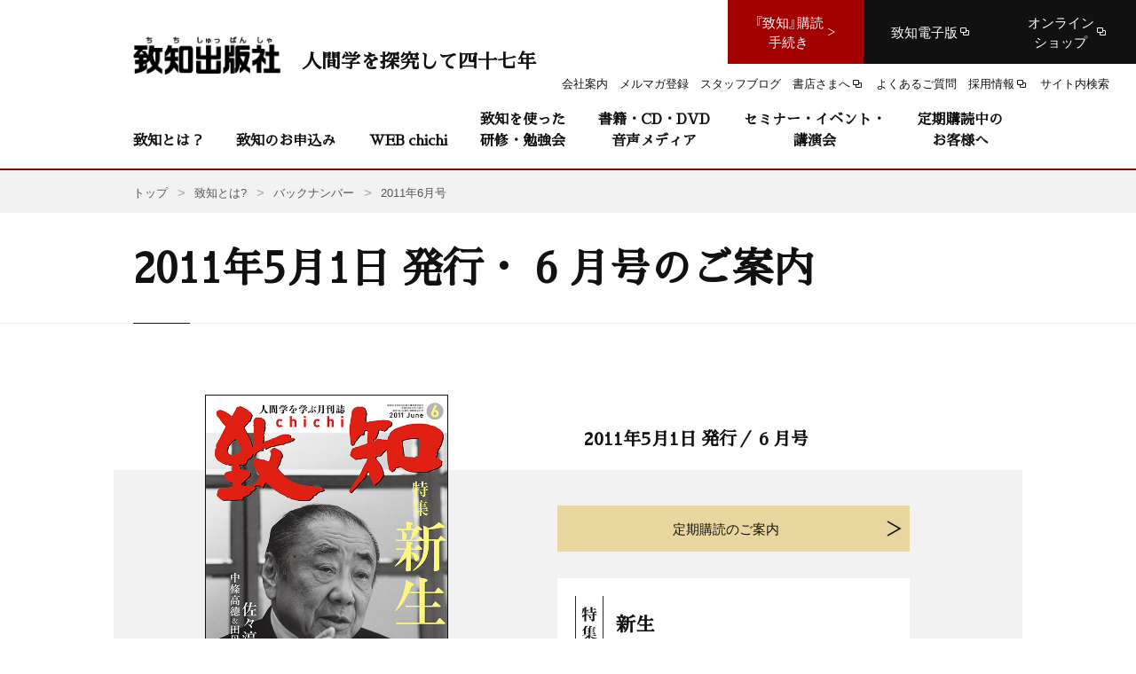

--- FILE ---
content_type: text/html; charset=UTF-8
request_url: https://www.chichi.co.jp/info/chichi/backnumber/2011/2011%E5%B9%B46%E6%9C%88%E5%8F%B7/
body_size: 28153
content:
<!DOCTYPE html>
<html lang="ja">
<head>
<!-- Common meta -->
<meta charset="UTF-8">
<meta name="viewport" content="width=device-width, initial-scale=1.0">
<meta http-equiv="X-UA-Compatible" content="ie=edge">
<meta name="format-detection" content="telephone=no, email=no, address=no">
<link rel="icon" type="image/vnd.microsoft.icon" href="https://www.chichi.co.jp/assets/img/common/favicon/favicon.ico">
<link rel="apple-touch-icon-precomposed" href="https://www.chichi.co.jp/assets/img/common/favicon/apple-touch-icon.png">
<link rel="apple-touch-icon" sizes="180x180" href="https://www.chichi.co.jp/assets/img/common/favicon/apple-touch-icon.png">
<link rel="icon" type="image/png" sizes="32x32" href="https://www.chichi.co.jp/assets/img/common/favicon/favicon-32x32.png">
<link rel="icon" type="image/png" sizes="16x16" href="https://www.chichi.co.jp/assets/img/common/favicon/favicon-16x16.png">
<link rel="manifest" href="https://www.chichi.co.jp/assets/img/common/favicon/site.webmanifest">
<link rel="mask-icon" href="https://www.chichi.co.jp/assets/img/common/favicon/safari-pinned-tab.svg" color="#a30100">
<meta name="msapplication-TileColor" content="#a30100">
<meta property="og:site_name" content="致知出版社">
<meta property="og:type" content="website">
<meta property="og:locale" content="ja_JP">
<!-- <meta property="fb:admins" content="177000792343476">-->
<meta property="fb:app_id" content="470437256795590">
<meta name="twitter:card" content="summary_large_image">
<meta name="twitter:site" content="@chichi_words">


<!-- Google Tag Manager -->
<script>(function(w,d,s,l,i){w[l]=w[l]||[];w[l].push({'gtm.start':
new Date().getTime(),event:'gtm.js'});var f=d.getElementsByTagName(s)[0],
j=d.createElement(s),dl=l!='dataLayer'?'&l='+l:'';j.async=true;j.src=
'https://www.googletagmanager.com/gtm.js?id='+i+dl;f.parentNode.insertBefore(j,f);
})(window,document,'script','dataLayer','GTM-PP4P3CX');</script>
<!-- End Google Tag Manager --><!-- End Common meta -->
                        <title>新生 | 2011年6月号のご案内｜人間学を学ぶ月刊誌『致知』｜致知出版社</title>
        <meta property="og:title"
              content="新生 | 2011年6月号のご案内｜人間学を学ぶ月刊誌『致知』｜致知出版社">
    

                <meta name="description" content="致知出版社は、人間学を探究する出版社です。人間学を学ぶ月刊誌『致知』や書籍・CD・DVDなどの商品情報、セミナー・イベント・講演会の情報、社内木鶏会・校内木鶏会・木鶏クラブ・致知若獅子の会など『致知』を使った勉強会や研修の情報、会社情報をご紹介します。">
        <meta property="og:description" content="致知出版社は、人間学を探究する出版社です。人間学を学ぶ月刊誌『致知』や書籍・CD・DVDなどの商品情報、セミナー・イベント・講演会の情報、社内木鶏会・校内木鶏会・木鶏クラブ・致知若獅子の会など『致知』を使った勉強会や研修の情報、会社情報をご紹介します。">
    

<meta property="og:image" content="https://www.chichi.co.jp/assets/img/common/img/ogp.png">



<!--検索クロール -->

<!-- Common Style -->
<style>
a,abbr,acronym,address,applet,article,aside,audio,b,big,blockquote,body,canvas,caption,center,cite,code,dd,del,details,dfn,div,dl,dt,em,embed,fieldset,figcaption,figure,footer,form,h1,h2,h3,h4,h5,h6,header,hgroup,html,i,iframe,img,ins,kbd,label,legend,li,mark,menu,nav,object,ol,output,p,pre,q,ruby,s,samp,section,small,span,strike,strong,sub,summary,sup,table,tbody,td,tfoot,th,thead,time,tr,tt,u,ul,var,video{margin:0;padding:0;border:0;font-size:100%;font:inherit;vertical-align:baseline}article,aside,details,figcaption,figure,footer,header,hgroup,menu,nav,section{display:block}body{line-height:1}ol,ul{list-style:none}blockquote,q{quotes:none}blockquote:after,blockquote:before,q:after,q:before{content:'';content:none}table{border-collapse:collapse;border-spacing:0}.mm-hidden{display:none!important}.mm-wrapper{overflow-x:hidden;position:relative}.mm-menu{box-sizing:border-box;background:inherit;display:block;padding:0;margin:0;position:absolute;left:0;right:0;top:0;bottom:0;z-index:0}.mm-panels,.mm-panels>.mm-panel{background:inherit;border-color:inherit;box-sizing:border-box;margin:0;position:absolute;left:0;right:0;top:0;bottom:0;z-index:0}.mm-panels{overflow:hidden}.mm-panel{-webkit-transform:translate(100%,0);-ms-transform:translate(100%,0);transform:translate(100%,0);-webkit-transform:translate3d(100%,0,0);transform:translate3d(100%,0,0);-webkit-transition:-webkit-transform .4s ease;transition:-webkit-transform .4s ease;transition:transform .4s ease;transition:transform .4s ease,-webkit-transform .4s ease;transition:transform .4s ease,-webkit-transform .4s ease;-webkit-transform-origin:top left;-ms-transform-origin:top left;transform-origin:top left}.mm-panel.mm-opened{-webkit-transform:translate(0,0);-ms-transform:translate(0,0);transform:translate(0,0);-webkit-transform:translate3d(0,0,0);transform:translate3d(0,0,0)}.mm-panel.mm-subopened{-webkit-transform:translate(-30%,0);-ms-transform:translate(-30%,0);transform:translate(-30%,0);-webkit-transform:translate3d(-30%,0,0);transform:translate3d(-30%,0,0)}.mm-panel.mm-highest{z-index:1}.mm-panel.mm-noanimation{-webkit-transition:none!important;transition:none!important}.mm-panel.mm-noanimation.mm-subopened{-webkit-transform:translate(0,0);-ms-transform:translate(0,0);transform:translate(0,0);-webkit-transform:translate3d(0,0,0);transform:translate3d(0,0,0)}.mm-panels>.mm-panel{-webkit-overflow-scrolling:touch;overflow:scroll;overflow-x:hidden;overflow-y:auto;padding:0 20px}.mm-panels>.mm-panel.mm-hasnavbar{padding-top:40px}.mm-panels>.mm-panel:not(.mm-hidden){display:block}.mm-panels>.mm-panel:after,.mm-panels>.mm-panel:before{content:'';display:block;height:20px}.mm-vertical .mm-panel{-webkit-transform:none!important;-ms-transform:none!important;transform:none!important}.mm-listview .mm-vertical .mm-panel,.mm-vertical .mm-listview .mm-panel{display:none;padding:10px 0 10px 10px}.mm-listview .mm-vertical .mm-panel .mm-listview>li:last-child:after,.mm-vertical .mm-listview .mm-panel .mm-listview>li:last-child:after{border-color:transparent}.mm-vertical li.mm-opened>.mm-panel,li.mm-vertical.mm-opened>.mm-panel{display:block}.mm-listview>li.mm-vertical>.mm-next,.mm-vertical .mm-listview>li>.mm-next{box-sizing:border-box;height:40px;bottom:auto}.mm-listview>li.mm-vertical.mm-opened>.mm-next:after,.mm-vertical .mm-listview>li.mm-opened>.mm-next:after{-webkit-transform:rotate(225deg);-ms-transform:rotate(225deg);transform:rotate(225deg);right:19px}.mm-btn{box-sizing:border-box;width:40px;height:40px;position:absolute;top:0;z-index:1}.mm-clear:after,.mm-clear:before,.mm-close:after,.mm-close:before{content:'';border:2px solid transparent;display:block;width:5px;height:5px;margin:auto;position:absolute;top:0;bottom:0;-webkit-transform:rotate(-45deg);-ms-transform:rotate(-45deg);transform:rotate(-45deg)}.mm-clear:before,.mm-close:before{border-right:none;border-bottom:none;right:18px}.mm-clear:after,.mm-close:after{border-left:none;border-top:none;right:25px}.mm-next:after,.mm-prev:before{content:'';border-top:2px solid transparent;border-left:2px solid transparent;display:block;width:8px;height:8px;margin:auto;position:absolute;top:0;bottom:0}.mm-prev:before{-webkit-transform:rotate(-45deg);-ms-transform:rotate(-45deg);transform:rotate(-45deg);left:23px;right:auto}.mm-next:after{-webkit-transform:rotate(135deg);-ms-transform:rotate(135deg);transform:rotate(135deg);right:23px;left:auto}.mm-navbar{border-bottom:1px solid;border-color:inherit;text-align:center;line-height:20px;height:40px;padding:0 40px;margin:0;position:absolute;top:0;left:0;right:0}.mm-navbar>*{display:block;padding:10px 0}.mm-navbar a,.mm-navbar a:hover{text-decoration:none}.mm-navbar .mm-title{text-overflow:ellipsis;white-space:nowrap;overflow:hidden}.mm-navbar .mm-btn:first-child{left:0}.mm-navbar .mm-btn:last-child{text-align:right;right:0}.mm-panel .mm-navbar{display:none}.mm-panel.mm-hasnavbar .mm-navbar{display:block}.mm-listview,.mm-listview>li{list-style:none;display:block;padding:0;margin:0}.mm-listview{font:inherit;font-size:14px;line-height:20px}.mm-listview a,.mm-listview a:hover{text-decoration:none}.mm-listview>li{position:relative}.mm-listview>li,.mm-listview>li .mm-next,.mm-listview>li .mm-next:before,.mm-listview>li:after{border-color:inherit}.mm-listview>li>a,.mm-listview>li>span{text-overflow:ellipsis;white-space:nowrap;overflow:hidden;color:inherit;display:block;padding:10px 10px 10px 20px;margin:0}.mm-listview>li:not(.mm-divider):after{content:'';border-bottom-width:1px;border-bottom-style:solid;display:block;position:absolute;left:0;right:0;bottom:0}.mm-listview>li:not(.mm-divider):after{left:20px}.mm-listview .mm-next{background:rgba(3,2,1,0);width:50px;padding:0;position:absolute;right:0;top:0;bottom:0;z-index:2}.mm-listview .mm-next:before{content:'';border-left-width:1px;border-left-style:solid;display:block;position:absolute;top:0;bottom:0;left:0}.mm-listview .mm-next+a,.mm-listview .mm-next+span{margin-right:50px}.mm-listview .mm-next.mm-fullsubopen{width:100%}.mm-listview .mm-next.mm-fullsubopen:before{border-left:none}.mm-listview .mm-next.mm-fullsubopen+a,.mm-listview .mm-next.mm-fullsubopen+span{padding-right:50px;margin-right:0}.mm-panels>.mm-panel>.mm-listview{margin:20px -20px}.mm-panels>.mm-panel>.mm-listview:first-child,.mm-panels>.mm-panel>.mm-navbar+.mm-listview{margin-top:-20px}.mm-menu{background:#f3f3f3;border-color:rgba(0,0,0,.1);color:rgba(0,0,0,.75)}.mm-menu .mm-navbar a,.mm-menu .mm-navbar>*{color:rgba(0,0,0,.3)}.mm-menu .mm-btn:after,.mm-menu .mm-btn:before{border-color:rgba(0,0,0,.3)}.mm-menu .mm-listview{border-color:rgba(0,0,0,.1)}.mm-menu .mm-listview>li .mm-next:after{border-color:rgba(0,0,0,.3)}.mm-menu .mm-listview>li a:not(.mm-next){-webkit-tap-highlight-color:rgba(255,255,255,.5);tap-highlight-color:rgba(255,255,255,.5)}.mm-menu .mm-listview>li.mm-selected>a:not(.mm-next),.mm-menu .mm-listview>li.mm-selected>span{background:rgba(255,255,255,.5)}.mm-menu .mm-listview>li.mm-opened.mm-vertical>.mm-panel,.mm-menu .mm-listview>li.mm-opened.mm-vertical>a.mm-next,.mm-menu.mm-vertical .mm-listview>li.mm-opened>.mm-panel,.mm-menu.mm-vertical .mm-listview>li.mm-opened>a.mm-next{background:rgba(0,0,0,.05)}.mm-menu .mm-divider{background:rgba(0,0,0,.05)}.mm-page{box-sizing:border-box;position:relative}.mm-slideout{-webkit-transition:-webkit-transform .4s ease;transition:-webkit-transform .4s ease;transition:transform .4s ease;transition:transform .4s ease,-webkit-transform .4s ease;transition:transform .4s ease,-webkit-transform .4s ease;z-index:1}html.mm-opened{overflow-x:hidden;position:relative}html.mm-blocking{overflow:hidden}html.mm-blocking body{overflow:hidden}html.mm-background .mm-page{background:inherit}#mm-blocker{background:rgba(3,2,1,0);display:none;width:100%;height:100%;position:fixed;top:0;left:0;z-index:2}html.mm-blocking #mm-blocker{display:block}.mm-menu.mm-offcanvas{z-index:0;display:none;position:fixed}.mm-menu.mm-offcanvas.mm-opened{display:block}.mm-menu.mm-offcanvas.mm-no-csstransforms.mm-opened{z-index:10}.mm-menu.mm-offcanvas{width:80%;min-width:140px;max-width:440px}html.mm-opening .mm-menu.mm-opened~.mm-slideout{-webkit-transform:translate(80%,0);-ms-transform:translate(80%,0);transform:translate(80%,0);-webkit-transform:translate3d(80%,0,0);transform:translate3d(80%,0,0)}@media all and (max-width:175px){html.mm-opening .mm-menu.mm-opened~.mm-slideout{-webkit-transform:translate(140px,0);-ms-transform:translate(140px,0);transform:translate(140px,0);-webkit-transform:translate3d(140px,0,0);transform:translate3d(140px,0,0)}}@media all and (min-width:550px){html.mm-opening .mm-menu.mm-opened~.mm-slideout{-webkit-transform:translate(440px,0);-ms-transform:translate(440px,0);transform:translate(440px,0);-webkit-transform:translate3d(440px,0,0);transform:translate3d(440px,0,0)}}.mm-sronly{border:0!important;clip:rect(1px,1px,1px,1px)!important;-webkit-clip-path:inset(50%)!important;clip-path:inset(50%)!important;white-space:nowrap!important;width:1px!important;height:1px!important;padding:0!important;overflow:hidden!important;position:absolute!important}.mm-menu .mm-listview.mm-border-none>li:after,.mm-menu .mm-listview>li.mm-border-none:after,.mm-menu.mm-border-none .mm-listview>li:after{content:none}.mm-menu .mm-listview.mm-border-full>li:after,.mm-menu .mm-listview>li.mm-border-full:after,.mm-menu.mm-border-full .mm-listview>li:after{left:0!important}.mm-menu .mm-listview.mm-border-offset>li:after,.mm-menu .mm-listview>li.mm-border-offset:after,.mm-menu.mm-border-offset .mm-listview>li:after{right:20px}.mm-menu.mm-offcanvas.mm-fullscreen{width:100%;min-width:140px;max-width:10000px}html.mm-opening .mm-menu.mm-fullscreen.mm-opened~.mm-slideout{-webkit-transform:translate(100%,0);-ms-transform:translate(100%,0);transform:translate(100%,0);-webkit-transform:translate3d(100%,0,0);transform:translate3d(100%,0,0)}@media all and (max-width:140px){html.mm-opening .mm-menu.mm-fullscreen.mm-opened~.mm-slideout{-webkit-transform:translate(140px,0);-ms-transform:translate(140px,0);transform:translate(140px,0);-webkit-transform:translate3d(140px,0,0);transform:translate3d(140px,0,0)}}@media all and (min-width:10000px){html.mm-opening .mm-menu.mm-fullscreen.mm-opened~.mm-slideout{-webkit-transform:translate(10000px,0);-ms-transform:translate(10000px,0);transform:translate(10000px,0);-webkit-transform:translate3d(10000px,0,0);transform:translate3d(10000px,0,0)}}html.mm-right.mm-opening .mm-menu.mm-fullscreen.mm-opened~.mm-slideout{-webkit-transform:translate(-100%,0);-ms-transform:translate(-100%,0);transform:translate(-100%,0);-webkit-transform:translate3d(-100%,0,0);transform:translate3d(-100%,0,0)}@media all and (max-width:140px){html.mm-right.mm-opening .mm-menu.mm-fullscreen.mm-opened~.mm-slideout{-webkit-transform:translate(-140px,0);-ms-transform:translate(-140px,0);transform:translate(-140px,0);-webkit-transform:translate3d(-140px,0,0);transform:translate3d(-140px,0,0)}}@media all and (min-width:10000px){html.mm-right.mm-opening .mm-menu.mm-fullscreen.mm-opened~.mm-slideout{-webkit-transform:translate(-10000px,0);-ms-transform:translate(-10000px,0);transform:translate(-10000px,0);-webkit-transform:translate3d(-10000px,0,0);transform:translate3d(-10000px,0,0)}}.mm-menu.mm-offcanvas.mm-fullscreen.mm-bottom,.mm-menu.mm-offcanvas.mm-fullscreen.mm-top{height:100%;min-height:140px;max-height:10000px}.mm-menu.mm-fx-menu-zoom{-webkit-transition:-webkit-transform .4s ease;transition:-webkit-transform .4s ease;transition:transform .4s ease;transition:transform .4s ease,-webkit-transform .4s ease;transition:transform .4s ease,-webkit-transform .4s ease}html.mm-opened .mm-menu.mm-fx-menu-zoom{-webkit-transform:scale(.7,.7) translate3d(-30%,0,0);transform:scale(.7,.7) translate3d(-30%,0,0);-webkit-transform-origin:left center;-ms-transform-origin:left center;transform-origin:left center}html.mm-opening .mm-menu.mm-fx-menu-zoom{-webkit-transform:scale(1,1) translate3d(0,0,0);transform:scale(1,1) translate3d(0,0,0)}html.mm-right.mm-opened .mm-menu.mm-fx-menu-zoom{-webkit-transform:scale(.7,.7) translate3d(30%,0,0);transform:scale(.7,.7) translate3d(30%,0,0);-webkit-transform-origin:right center;-ms-transform-origin:right center;transform-origin:right center}html.mm-right.mm-opening .mm-menu.mm-fx-menu-zoom{-webkit-transform:scale(1,1) translate3d(0,0,0);transform:scale(1,1) translate3d(0,0,0)}.mm-menu.mm-fx-menu-slide{-webkit-transition:-webkit-transform .4s ease;transition:-webkit-transform .4s ease;transition:transform .4s ease;transition:transform .4s ease,-webkit-transform .4s ease;transition:transform .4s ease,-webkit-transform .4s ease}html.mm-opened .mm-menu.mm-fx-menu-slide{-webkit-transform:translate(-30%,0);-ms-transform:translate(-30%,0);transform:translate(-30%,0);-webkit-transform:translate3d(-30%,0,0);transform:translate3d(-30%,0,0)}html.mm-opening .mm-menu.mm-fx-menu-slide{-webkit-transform:translate(0,0);-ms-transform:translate(0,0);transform:translate(0,0);-webkit-transform:translate3d(0,0,0);transform:translate3d(0,0,0)}html.mm-right.mm-opened .mm-menu.mm-fx-menu-slide{-webkit-transform:translate(30%,0);-ms-transform:translate(30%,0);transform:translate(30%,0);-webkit-transform:translate3d(30%,0,0);transform:translate3d(30%,0,0)}html.mm-right.mm-opening .mm-menu.mm-fx-menu-slide{-webkit-transform:translate(0,0);-ms-transform:translate(0,0);transform:translate(0,0);-webkit-transform:translate3d(0,0,0);transform:translate3d(0,0,0)}.mm-menu.mm-fx-menu-fade{opacity:0;-webkit-transition:opacity .4s ease;transition:opacity .4s ease}html.mm-opening .mm-menu.mm-fx-menu-fade{opacity:1}.mm-menu .mm-fx-panels-none.mm-panel,.mm-menu.mm-fx-panels-none .mm-panel{-webkit-transition-property:none;transition-property:none}.mm-menu .mm-fx-panels-none.mm-panel.mm-subopened,.mm-menu.mm-fx-panels-none .mm-panel.mm-subopened{-webkit-transform:translate(0,0);-ms-transform:translate(0,0);transform:translate(0,0);-webkit-transform:translate3d(0,0,0);transform:translate3d(0,0,0)}.mm-menu .mm-fx-panels-zoom.mm-panel,.mm-menu.mm-fx-panels-zoom .mm-panel{-webkit-transform-origin:left center;-ms-transform-origin:left center;transform-origin:left center;-webkit-transform:scale(1.5,1.5) translate3d(100%,0,0);transform:scale(1.5,1.5) translate3d(100%,0,0)}.mm-menu .mm-fx-panels-zoom.mm-panel.mm-opened,.mm-menu.mm-fx-panels-zoom .mm-panel.mm-opened{-webkit-transform:scale(1,1) translate3d(0,0,0);transform:scale(1,1) translate3d(0,0,0)}.mm-menu .mm-fx-panels-zoom.mm-panel.mm-subopened,.mm-menu.mm-fx-panels-zoom .mm-panel.mm-subopened{-webkit-transform:scale(.7,.7) translate3d(-30%,0,0);transform:scale(.7,.7) translate3d(-30%,0,0)}.mm-menu .mm-fx-panels-slide-0.mm-panel.mm-subopened,.mm-menu.mm-fx-panels-slide-0 .mm-panel.mm-subopened{-webkit-transform:translate(0,0);-ms-transform:translate(0,0);transform:translate(0,0);-webkit-transform:translate3d(0,0,0);transform:translate3d(0,0,0)}.mm-menu .mm-fx-panels-slide-100.mm-panel.mm-subopened,.mm-menu.mm-fx-panels-slide-100 .mm-panel.mm-subopened{-webkit-transform:translate(-100%,0);-ms-transform:translate(-100%,0);transform:translate(-100%,0);-webkit-transform:translate3d(-100%,0,0);transform:translate3d(-100%,0,0)}.mm-menu .mm-fx-panels-slide-up.mm-panel,.mm-menu.mm-fx-panels-slide-up .mm-panel{-webkit-transform:translate(0,100%);-ms-transform:translate(0,100%);transform:translate(0,100%);-webkit-transform:translate3d(0,100%,0);transform:translate3d(0,100%,0)}.mm-menu .mm-fx-panels-slide-up.mm-panel.mm-opened,.mm-menu.mm-fx-panels-slide-up .mm-panel.mm-opened{-webkit-transform:translate(0,0);-ms-transform:translate(0,0);transform:translate(0,0);-webkit-transform:translate3d(0,0,0);transform:translate3d(0,0,0)}.mm-menu .mm-fx-panels-slide-up.mm-panel.mm-subopened,.mm-menu.mm-fx-panels-slide-up .mm-panel.mm-subopened{-webkit-transform:translate(0,0);-ms-transform:translate(0,0);transform:translate(0,0);-webkit-transform:translate3d(0,0,0);transform:translate3d(0,0,0)}.mm-menu[class*=mm-fx-listitems-] .mm-listview>li{-webkit-transition:none .4s ease;transition:none .4s ease}.mm-menu[class*=mm-fx-listitems-] .mm-listview>li:nth-child(1){-webkit-transition-delay:50ms;transition-delay:50ms}.mm-menu[class*=mm-fx-listitems-] .mm-listview>li:nth-child(2){-webkit-transition-delay:.1s;transition-delay:.1s}.mm-menu[class*=mm-fx-listitems-] .mm-listview>li:nth-child(3){-webkit-transition-delay:150ms;transition-delay:150ms}.mm-menu[class*=mm-fx-listitems-] .mm-listview>li:nth-child(4){-webkit-transition-delay:.2s;transition-delay:.2s}.mm-menu[class*=mm-fx-listitems-] .mm-listview>li:nth-child(5){-webkit-transition-delay:250ms;transition-delay:250ms}.mm-menu[class*=mm-fx-listitems-] .mm-listview>li:nth-child(6){-webkit-transition-delay:.3s;transition-delay:.3s}.mm-menu[class*=mm-fx-listitems-] .mm-listview>li:nth-child(7){-webkit-transition-delay:350ms;transition-delay:350ms}.mm-menu[class*=mm-fx-listitems-] .mm-listview>li:nth-child(8){-webkit-transition-delay:.4s;transition-delay:.4s}.mm-menu[class*=mm-fx-listitems-] .mm-listview>li:nth-child(9){-webkit-transition-delay:450ms;transition-delay:450ms}.mm-menu[class*=mm-fx-listitems-] .mm-listview>li:nth-child(10){-webkit-transition-delay:.5s;transition-delay:.5s}.mm-menu[class*=mm-fx-listitems-] .mm-listview>li:nth-child(11){-webkit-transition-delay:550ms;transition-delay:550ms}.mm-menu[class*=mm-fx-listitems-] .mm-listview>li:nth-child(12){-webkit-transition-delay:.6s;transition-delay:.6s}.mm-menu[class*=mm-fx-listitems-] .mm-listview>li:nth-child(13){-webkit-transition-delay:650ms;transition-delay:650ms}.mm-menu[class*=mm-fx-listitems-] .mm-listview>li:nth-child(14){-webkit-transition-delay:.7s;transition-delay:.7s}.mm-menu[class*=mm-fx-listitems-] .mm-listview>li:nth-child(15){-webkit-transition-delay:750ms;transition-delay:750ms}.mm-menu.mm-fx-listitems-slide .mm-listview>li{-webkit-transition-property:opacity,-webkit-transform;transition-property:opacity,-webkit-transform;transition-property:transform,opacity;transition-property:transform,opacity,-webkit-transform;-webkit-transform:translate(50%,0);-ms-transform:translate(50%,0);transform:translate(50%,0);-webkit-transform:translate3d(50%,0,0);transform:translate3d(50%,0,0);opacity:0}html.mm-opening .mm-menu.mm-fx-listitems-slide .mm-panel.mm-opened .mm-listview>li{-webkit-transform:translate(0,0);-ms-transform:translate(0,0);transform:translate(0,0);-webkit-transform:translate3d(0,0,0);transform:translate3d(0,0,0);opacity:1}.mm-menu.mm-fx-listitems-fade .mm-listview>li{-webkit-transition-property:opacity;transition-property:opacity;opacity:0}html.mm-opening .mm-menu.mm-fx-listitems-fade .mm-panel.mm-opened .mm-listview>li{opacity:1}.mm-menu.mm-fx-listitems-drop .mm-listview>li{-webkit-transition-property:opacity,top;transition-property:opacity,top;opacity:0;top:-25%}html.mm-opening .mm-menu.mm-fx-listitems-drop .mm-panel.mm-opened .mm-listview>li{opacity:1;top:0}html.mm-iconbar body{overflow-x:hidden}html.mm-iconbar .mm-page{background:inherit;min-height:100vh}html.mm-iconbar .mm-slideout{box-sizing:border-box;padding-right:60px;-webkit-transform:translate(60px,0);-ms-transform:translate(60px,0);transform:translate(60px,0);-webkit-transform:translate3d(60px,0,0);transform:translate3d(60px,0,0)}.mm-menu.mm-iconbar{display:block}.mm-menu .mm-panels>.mm-panel.mm-listview-justify:after,.mm-menu .mm-panels>.mm-panel.mm-listview-justify:before,.mm-menu.mm-listview-justify .mm-panels>.mm-panel:after,.mm-menu.mm-listview-justify .mm-panels>.mm-panel:before{content:none;display:none}.mm-menu .mm-panels>.mm-panel.mm-listview-justify>.mm-listview,.mm-menu.mm-listview-justify .mm-panels>.mm-panel>.mm-listview{display:-webkit-box;display:-webkit-flex;display:-ms-flexbox;display:flex;-webkit-box-orient:vertical;-webkit-box-direction:normal;-webkit-flex-direction:column;-ms-flex-direction:column;flex-direction:column;height:100%;margin-top:0;margin-bottom:0}.mm-menu .mm-panels>.mm-panel.mm-listview-justify>.mm-listview>li,.mm-menu.mm-listview-justify .mm-panels>.mm-panel>.mm-listview>li{-webkit-box-flex:1;-webkit-flex:1 0 auto;-ms-flex:1 0 auto;flex:1 0 auto;min-height:40px}.mm-menu .mm-panels>.mm-panel.mm-listview-justify>.mm-listview>li:not(.mm-divider),.mm-menu.mm-listview-justify .mm-panels>.mm-panel>.mm-listview>li:not(.mm-divider){display:-webkit-box;display:-webkit-flex;display:-ms-flexbox;display:flex;-webkit-box-orient:vertical;-webkit-box-direction:normal;-webkit-flex-direction:column;-ms-flex-direction:column;flex-direction:column}.mm-menu .mm-panels>.mm-panel.mm-listview-justify>.mm-listview>li>a:not(.mm-next),.mm-menu .mm-panels>.mm-panel.mm-listview-justify>.mm-listview>li>span,.mm-menu.mm-listview-justify .mm-panels>.mm-panel>.mm-listview>li>a:not(.mm-next),.mm-menu.mm-listview-justify .mm-panels>.mm-panel>.mm-listview>li>span{box-sizing:border-box;-webkit-box-flex:1;-webkit-flex:1 0 auto;-ms-flex:1 0 auto;flex:1 0 auto;display:-webkit-box;display:-webkit-flex;display:-ms-flexbox;display:flex;-webkit-box-align:center;-webkit-align-items:center;-ms-flex-align:center;align-items:center}.mm-listview-small .mm-listview>li>a:not(.mm-next),.mm-listview-small .mm-listview>li>span{padding:7px 10px 7px 20px}.mm-listview-small .mm-listview>li.mm-vertical>.mm-next,.mm-listview-small .mm-vertical>.mm-listview>li>.mm-next{height:34px}.mm-listview-large .mm-listview>li>a:not(.mm-next),.mm-listview-large .mm-listview>li>span{padding:15px 10px 15px 20px}.mm-listview-large .mm-listview>li.mm-vertical>.mm-next,.mm-listview-large .mm-vertical>.mm-listview>li>.mm-next{height:50px}.mm-listview-huge .mm-listview>li>a:not(.mm-next),.mm-listview-huge .mm-listview>li>span{padding:20px 10px 20px 20px}.mm-listview-huge .mm-listview>li.mm-vertical>.mm-next,.mm-listview-huge .mm-vertical>.mm-listview>li>.mm-next{height:60px}.mm-listview .mm-divider{text-overflow:ellipsis;white-space:nowrap;overflow:hidden;font-size:10px;text-transform:uppercase;text-indent:20px;line-height:25px}.mm-listview .mm-spacer{padding-top:40px}.mm-listview .mm-spacer>.mm-next{top:40px}.mm-listview .mm-spacer.mm-divider{padding-top:25px}.mm-listview .mm-inset{list-style:inside disc;padding:0 10px 15px 40px;margin:0}.mm-listview .mm-inset>li{padding:5px 0}.mm-menu .mm-listview.mm-multiline>li>a,.mm-menu .mm-listview.mm-multiline>li>span,.mm-menu .mm-listview>li.mm-multiline>a,.mm-menu .mm-listview>li.mm-multiline>span,.mm-menu.mm-multiline .mm-listview>li>a,.mm-menu.mm-multiline .mm-listview>li>span{text-overflow:clip;white-space:normal}.mm-menu.mm-opened[class*=mm-pagedim]~#mm-blocker{opacity:0}html.mm-opening .mm-menu.mm-opened[class*=mm-pagedim]~#mm-blocker{opacity:.3;-webkit-transition:opacity .4s ease .4s;transition:opacity .4s ease .4s}.mm-menu.mm-opened.mm-pagedim~#mm-blocker{background:inherit}.mm-menu.mm-opened.mm-pagedim-white~#mm-blocker{background:#fff}.mm-menu.mm-opened.mm-pagedim-black~#mm-blocker{background:#000}.mm-menu.mm-popup{-webkit-transition:opacity .4s ease;transition:opacity .4s ease;opacity:0;box-shadow:0 2px 10px rgba(0,0,0,.3);height:80%;min-height:140px;max-height:880px;top:50%;left:50%;bottom:auto;right:auto;z-index:2;-webkit-transform:translate(-50%,-50%);-ms-transform:translate(-50%,-50%);transform:translate(-50%,-50%);-webkit-transform:translate3d(-50%,-50%,0);transform:translate3d(-50%,-50%,0)}.mm-menu.mm-popup.mm-opened~.mm-slideout{-webkit-transform:none!important;-ms-transform:none!important;transform:none!important;z-index:0}.mm-menu.mm-popup.mm-opened~#mm-blocker{-webkit-transition-delay:0s!important;transition-delay:0s!important;z-index:1}html.mm-opening .mm-menu.mm-popup{opacity:1}.mm-menu.mm-offcanvas.mm-right{left:auto}html.mm-right.mm-opening .mm-menu.mm-opened~.mm-slideout{-webkit-transform:translate(-80%,0);-ms-transform:translate(-80%,0);transform:translate(-80%,0);-webkit-transform:translate3d(-80%,0,0);transform:translate3d(-80%,0,0)}@media all and (max-width:175px){html.mm-right.mm-opening .mm-menu.mm-opened~.mm-slideout{-webkit-transform:translate(-140px,0);-ms-transform:translate(-140px,0);transform:translate(-140px,0);-webkit-transform:translate3d(-140px,0,0);transform:translate3d(-140px,0,0)}}@media all and (min-width:550px){html.mm-right.mm-opening .mm-menu.mm-opened~.mm-slideout{-webkit-transform:translate(-440px,0);-ms-transform:translate(-440px,0);transform:translate(-440px,0);-webkit-transform:translate3d(-440px,0,0);transform:translate3d(-440px,0,0)}}html.mm-front .mm-slideout{-webkit-transform:none!important;-ms-transform:none!important;transform:none!important;z-index:0}html.mm-front #mm-blocker{z-index:1}html.mm-front .mm-menu.mm-offcanvas{z-index:2}.mm-menu.mm-offcanvas.mm-front,.mm-menu.mm-offcanvas.mm-next{-webkit-transition:-webkit-transform .4s ease;transition:-webkit-transform .4s ease;transition:transform .4s ease;transition:transform .4s ease,-webkit-transform .4s ease;transition:transform .4s ease,-webkit-transform .4s ease;-webkit-transform:translate(-100%,0);-ms-transform:translate(-100%,0);transform:translate(-100%,0);-webkit-transform:translate3d(-100%,0,0);transform:translate3d(-100%,0,0)}.mm-menu.mm-offcanvas.mm-front.mm-right,.mm-menu.mm-offcanvas.mm-next.mm-right{-webkit-transform:translate(100%,0);-ms-transform:translate(100%,0);transform:translate(100%,0);-webkit-transform:translate3d(100%,0,0);transform:translate3d(100%,0,0)}.mm-menu.mm-offcanvas.mm-top{-webkit-transform:translate(0,-100%);-ms-transform:translate(0,-100%);transform:translate(0,-100%);-webkit-transform:translate3d(0,-100%,0);transform:translate3d(0,-100%,0)}.mm-menu.mm-offcanvas.mm-bottom{-webkit-transform:translate(0,100%);-ms-transform:translate(0,100%);transform:translate(0,100%);-webkit-transform:translate3d(0,100%,0);transform:translate3d(0,100%,0)}.mm-menu.mm-offcanvas.mm-bottom,.mm-menu.mm-offcanvas.mm-top{width:100%;min-width:100%;max-width:100%}.mm-menu.mm-offcanvas.mm-bottom{top:auto}html.mm-opening .mm-menu.mm-offcanvas.mm-front,html.mm-opening .mm-menu.mm-offcanvas.mm-next{-webkit-transform:translate(0,0);-ms-transform:translate(0,0);transform:translate(0,0);-webkit-transform:translate3d(0,0,0);transform:translate3d(0,0,0)}.mm-menu.mm-offcanvas.mm-bottom,.mm-menu.mm-offcanvas.mm-top{height:80%;min-height:140px;max-height:880px}.mm-menu.mm-shadow-page:after{content:"";display:block;width:20px;height:120%;position:absolute;left:100%;top:-10%;z-index:100;-webkit-clip-path:polygon(-20px 0,0 0,0 100%,-20px 100%);clip-path:polygon(-20px 0,0 0,0 100%,-20px 100%)}.mm-menu.mm-shadow-page.mm-right:after{left:auto;right:100%}.mm-menu.mm-shadow-page.mm-front:after,.mm-menu.mm-shadow-page.mm-next:after{content:none;display:none}.mm-menu.mm-shadow-page:after{box-shadow:0 0 10px rgba(0,0,0,.3)}.mm-menu.mm-shadow-panels .mm-panel.mm-opened:nth-child(n+2){box-shadow:0 0 10px rgba(0,0,0,.3)}.mm-menu.mm-theme-dark{background:#333;border-color:rgba(0,0,0,.15);color:rgba(255,255,255,.8)}.mm-menu.mm-theme-dark .mm-navbar a,.mm-menu.mm-theme-dark .mm-navbar>*{color:rgba(255,255,255,.4)}.mm-menu.mm-theme-dark .mm-btn:after,.mm-menu.mm-theme-dark .mm-btn:before{border-color:rgba(255,255,255,.4)}.mm-menu.mm-theme-dark .mm-listview{border-color:rgba(0,0,0,.15)}.mm-menu.mm-theme-dark .mm-listview>li .mm-next:after{border-color:rgba(255,255,255,.4)}.mm-menu.mm-theme-dark .mm-listview>li a:not(.mm-next){-webkit-tap-highlight-color:rgba(0,0,0,.1);tap-highlight-color:rgba(0,0,0,.1)}.mm-menu.mm-theme-dark .mm-listview>li.mm-selected>a:not(.mm-next),.mm-menu.mm-theme-dark .mm-listview>li.mm-selected>span{background:rgba(0,0,0,.1)}.mm-menu.mm-theme-dark .mm-listview>li.mm-opened.mm-vertical>.mm-panel,.mm-menu.mm-theme-dark .mm-listview>li.mm-opened.mm-vertical>a.mm-next,.mm-menu.mm-theme-dark.mm-vertical .mm-listview>li.mm-opened>.mm-panel,.mm-menu.mm-theme-dark.mm-vertical .mm-listview>li.mm-opened>a.mm-next{background:rgba(255,255,255,.05)}.mm-menu.mm-theme-dark .mm-divider{background:rgba(255,255,255,.05)}.mm-menu.mm-theme-dark label.mm-check:before{border-color:rgba(255,255,255,.8)}.mm-menu.mm-theme-dark em.mm-counter{color:rgba(255,255,255,.4)}.mm-menu.mm-theme-dark .mm-fixeddivider span{background:rgba(255,255,255,.05)}.mm-menu.mm-keyboardfocus a:focus{background:rgba(0,0,0,.1)}.mm-menu.mm-shadow-page.mm-theme-dark:after{box-shadow:0 0 20px rgba(0,0,0,.5)}.mm-menu.mm-shadow-panels.mm-theme-dark .mm-panel.mm-opened:nth-child(n+2){box-shadow:0 0 20px rgba(0,0,0,.5)}.mm-menu.mm-theme-dark .mm-search input{background:rgba(255,255,255,.3);color:rgba(255,255,255,.8)}.mm-menu.mm-theme-dark .mm-noresultsmsg{color:rgba(255,255,255,.4)}.mm-menu.mm-theme-dark .mm-indexer a{color:rgba(255,255,255,.4)}.mm-menu.mm-hoverselected.mm-theme-dark .mm-listview>li>a.mm-fullsubopen:hover+span,.mm-menu.mm-hoverselected.mm-theme-dark .mm-listview>li>a:not(.mm-fullsubopen):hover{background:rgba(0,0,0,.1)}.mm-menu.mm-parentselected.mm-theme-dark .mm-listview>li>a.mm-selected.mm-fullsubopen+a,.mm-menu.mm-parentselected.mm-theme-dark .mm-listview>li>a.mm-selected.mm-fullsubopen+span,.mm-menu.mm-parentselected.mm-theme-dark .mm-listview>li>a.mm-selected:not(.mm-fullsubopen){background:rgba(0,0,0,.1)}.mm-menu.mm-theme-dark label.mm-toggle{background:rgba(0,0,0,.15)}.mm-menu.mm-theme-dark label.mm-toggle:before{background:#333}.mm-menu.mm-theme-dark input.mm-toggle:checked~label.mm-toggle{background:#4bd963}.mm-menu.mm-theme-white{background:#fff;border-color:rgba(0,0,0,.1);color:rgba(0,0,0,.6)}.mm-menu.mm-theme-white .mm-navbar a,.mm-menu.mm-theme-white .mm-navbar>*{color:rgba(0,0,0,.3)}.mm-menu.mm-theme-white .mm-btn:after,.mm-menu.mm-theme-white .mm-btn:before{border-color:rgba(0,0,0,.3)}.mm-menu.mm-theme-white .mm-listview{border-color:rgba(0,0,0,.1)}.mm-menu.mm-theme-white .mm-listview>li .mm-next:after{border-color:rgba(0,0,0,.3)}.mm-menu.mm-theme-white .mm-listview>li a:not(.mm-next){-webkit-tap-highlight-color:rgba(0,0,0,.05);tap-highlight-color:rgba(0,0,0,.05)}.mm-menu.mm-theme-white .mm-listview>li.mm-selected>a:not(.mm-next),.mm-menu.mm-theme-white .mm-listview>li.mm-selected>span{background:rgba(0,0,0,.05)}.mm-menu.mm-theme-white .mm-listview>li.mm-opened.mm-vertical>.mm-panel,.mm-menu.mm-theme-white .mm-listview>li.mm-opened.mm-vertical>a.mm-next,.mm-menu.mm-theme-white.mm-vertical .mm-listview>li.mm-opened>.mm-panel,.mm-menu.mm-theme-white.mm-vertical .mm-listview>li.mm-opened>a.mm-next{background:rgba(0,0,0,.05)}.mm-menu.mm-theme-white .mm-divider{background:rgba(0,0,0,.05)}.mm-menu.mm-theme-white label.mm-check:before{border-color:rgba(0,0,0,.6)}.mm-menu.mm-theme-white em.mm-counter{color:rgba(0,0,0,.3)}.mm-menu.mm-theme-white .mm-fixeddivider span{background:rgba(0,0,0,.05)}.mm-menu.mm-keyboardfocus a:focus{background:rgba(0,0,0,.05)}.mm-menu.mm-shadow-page.mm-theme-white:after{box-shadow:0 0 10px rgba(0,0,0,.2)}.mm-menu.mm-shadow-panels.mm-theme-white .mm-panel.mm-opened:nth-child(n+2){box-shadow:0 0 10px rgba(0,0,0,.2)}.mm-menu.mm-theme-white .mm-search input{background:rgba(0,0,0,.05);color:rgba(0,0,0,.6)}.mm-menu.mm-theme-white .mm-noresultsmsg{color:rgba(0,0,0,.3)}.mm-menu.mm-theme-white .mm-indexer a{color:rgba(0,0,0,.3)}.mm-menu.mm-hoverselected.mm-theme-white .mm-listview>li>a.mm-fullsubopen:hover+span,.mm-menu.mm-hoverselected.mm-theme-white .mm-listview>li>a:not(.mm-fullsubopen):hover{background:rgba(0,0,0,.05)}.mm-menu.mm-parentselected.mm-theme-white .mm-listview>li>a.mm-selected.mm-fullsubopen+a,.mm-menu.mm-parentselected.mm-theme-white .mm-listview>li>a.mm-selected.mm-fullsubopen+span,.mm-menu.mm-parentselected.mm-theme-white .mm-listview>li>a.mm-selected:not(.mm-fullsubopen){background:rgba(0,0,0,.05)}.mm-menu.mm-theme-white label.mm-toggle{background:rgba(0,0,0,.1)}.mm-menu.mm-theme-white label.mm-toggle:before{background:#fff}.mm-menu.mm-theme-white input.mm-toggle:checked~label.mm-toggle{background:#4bd963}.mm-menu.mm-theme-black{background:#000;border-color:rgba(255,255,255,.2);color:rgba(255,255,255,.6)}.mm-menu.mm-theme-black .mm-navbar a,.mm-menu.mm-theme-black .mm-navbar>*{color:rgba(255,255,255,.4)}.mm-menu.mm-theme-black .mm-btn:after,.mm-menu.mm-theme-black .mm-btn:before{border-color:rgba(255,255,255,.4)}.mm-menu.mm-theme-black .mm-listview{border-color:rgba(255,255,255,.2)}.mm-menu.mm-theme-black .mm-listview>li .mm-next:after{border-color:rgba(255,255,255,.4)}.mm-menu.mm-theme-black .mm-listview>li a:not(.mm-next){-webkit-tap-highlight-color:rgba(255,255,255,.3);tap-highlight-color:rgba(255,255,255,.3)}.mm-menu.mm-theme-black .mm-listview>li.mm-selected>a:not(.mm-next),.mm-menu.mm-theme-black .mm-listview>li.mm-selected>span{background:rgba(255,255,255,.3)}.mm-menu.mm-theme-black .mm-listview>li.mm-opened.mm-vertical>.mm-panel,.mm-menu.mm-theme-black .mm-listview>li.mm-opened.mm-vertical>a.mm-next,.mm-menu.mm-theme-black.mm-vertical .mm-listview>li.mm-opened>.mm-panel,.mm-menu.mm-theme-black.mm-vertical .mm-listview>li.mm-opened>a.mm-next{background:rgba(255,255,255,.2)}.mm-menu.mm-theme-black .mm-divider{background:rgba(255,255,255,.2)}.mm-menu.mm-theme-black label.mm-check:before{border-color:rgba(255,255,255,.6)}.mm-menu.mm-theme-black em.mm-counter{color:rgba(255,255,255,.4)}.mm-menu.mm-theme-black .mm-fixeddivider span{background:rgba(255,255,255,.2)}.mm-menu.mm-keyboardfocus a:focus{background:rgba(255,255,255,.3)}.mm-menu.mm-shadow-page.mm-theme-black:after{content:none;display:none}.mm-menu.mm-shadow-panels.mm-theme-black .mm-panel.mm-opened:nth-child(n+2){box-shadow:false}.mm-menu.mm-theme-black .mm-search input{background:rgba(255,255,255,.3);color:rgba(255,255,255,.6)}.mm-menu.mm-theme-black .mm-noresultsmsg{color:rgba(255,255,255,.4)}.mm-menu.mm-theme-black .mm-indexer a{color:rgba(255,255,255,.4)}.mm-menu.mm-hoverselected.mm-theme-black .mm-listview>li>a.mm-fullsubopen:hover+span,.mm-menu.mm-hoverselected.mm-theme-black .mm-listview>li>a:not(.mm-fullsubopen):hover{background:rgba(255,255,255,.3)}.mm-menu.mm-parentselected.mm-theme-black .mm-listview>li>a.mm-selected.mm-fullsubopen+a,.mm-menu.mm-parentselected.mm-theme-black .mm-listview>li>a.mm-selected.mm-fullsubopen+span,.mm-menu.mm-parentselected.mm-theme-black .mm-listview>li>a.mm-selected:not(.mm-fullsubopen){background:rgba(255,255,255,.3)}.mm-menu.mm-theme-black label.mm-toggle{background:rgba(255,255,255,.2)}.mm-menu.mm-theme-black label.mm-toggle:before{background:#000}.mm-menu.mm-theme-black input.mm-toggle:checked~label.mm-toggle{background:#4bd963}.mm-menu .mm-tileview.mm-listview:after,.mm-menu.mm-tileview .mm-listview:after{content:'';display:block;clear:both}.mm-menu .mm-tileview.mm-listview>li,.mm-menu.mm-tileview .mm-listview>li{width:50%;height:0;padding:50% 0 0 0;float:left;position:relative}.mm-menu .mm-tileview.mm-listview>li:after,.mm-menu.mm-tileview .mm-listview>li:after{left:0;top:0;border-right-width:1px;border-right-style:solid;z-index:-1}.mm-menu .mm-tileview.mm-listview>li.mm-tile-xs,.mm-menu.mm-tileview .mm-listview>li.mm-tile-xs{width:12.5%;padding-top:12.5%}.mm-menu .mm-tileview.mm-listview>li.mm-tile-s,.mm-menu.mm-tileview .mm-listview>li.mm-tile-s{width:25%;padding-top:25%}.mm-menu .mm-tileview.mm-listview>li.mm-tile-l,.mm-menu.mm-tileview .mm-listview>li.mm-tile-l{width:75%;padding-top:75%}.mm-menu .mm-tileview.mm-listview>li.mm-tile-xl,.mm-menu.mm-tileview .mm-listview>li.mm-tile-xl{width:100%;padding-top:100%}.mm-menu .mm-tileview.mm-listview>li>a,.mm-menu .mm-tileview.mm-listview>li>span,.mm-menu.mm-tileview .mm-listview>li>a,.mm-menu.mm-tileview .mm-listview>li>span{line-height:1px;text-align:center;padding:50% 10px 0 10px;margin:0;position:absolute;top:0;right:1px;bottom:1px;left:0}.mm-menu .mm-tileview.mm-listview>li>.mm-next,.mm-menu.mm-tileview .mm-listview>li>.mm-next{width:auto}.mm-menu .mm-tileview.mm-listview>li>.mm-next:after,.mm-menu .mm-tileview.mm-listview>li>.mm-next:before,.mm-menu.mm-tileview .mm-listview>li>.mm-next:after,.mm-menu.mm-tileview .mm-listview>li>.mm-next:before{content:none;display:none}.mm-menu.mm-tileview .mm-panel{padding-left:0;padding-right:0}.mm-menu.mm-tileview .mm-panel:after{content:none;display:none}.mm-menu.mm-tileview .mm-listview{margin:0}html.mm-widescreen body{position:relative}html.mm-widescreen #mm-blocker{display:none!important}html.mm-widescreen .mm-slideout{-webkit-transform:none!important;-ms-transform:none!important;transform:none!important;width:70%!important;margin-left:30%!important}html.mm-widescreen .mm-page{background:inherit;box-sizing:border-box}html.mm-widescreen.mm-blocking,html.mm-widescreen.mm-blocking body{overflow:auto}.mm-menu.mm-widescreen{border-right-width:1px;border-right-style:solid;display:block!important;width:30%!important;min-width:0!important;max-width:none!important;top:0!important;right:auto!important;bottom:0!important;left:0!important;z-index:100!important;-webkit-transform:none!important;-ms-transform:none!important;transform:none!important}.mm-menu.mm-widescreen.mm-pageshadow:after{content:none;display:none}.mm-menu.mm-autoheight{-webkit-transition:none .4s ease;transition:none .4s ease;-webkit-transition-property:height,-webkit-transform;transition-property:height,-webkit-transform;transition-property:transform,height;transition-property:transform,height,-webkit-transform}.mm-menu.mm-autoheight:not(.mm-offcanvas){position:relative}.mm-menu.mm-measureheight .mm-panel.mm-vertical.mm-opened,.mm-menu.mm-measureheight .mm-panel:not(.mm-vertical){display:block!important}.mm-menu.mm-measureheight .mm-panels>.mm-panel{bottom:auto!important;height:auto!important}.mm-columns{-webkit-transition-property:width;transition-property:width}.mm-columns .mm-panels>.mm-panel{right:auto;-webkit-transition-property:width,-webkit-transform;transition-property:width,-webkit-transform;transition-property:width,transform;transition-property:width,transform,-webkit-transform}.mm-columns .mm-panels>.mm-panel.mm-opened,.mm-columns .mm-panels>.mm-panel.mm-subopened{border-left:1px solid;border-color:inherit;display:block!important}.mm-columns .mm-panels>.mm-columns-0{-webkit-transform:translate(0,0);-ms-transform:translate(0,0);transform:translate(0,0);-webkit-transform:translate3d(0,0,0);transform:translate3d(0,0,0)}.mm-columns-0 .mm-panels>.mm-panel{z-index:0}.mm-columns-0 .mm-panels>.mm-panel else{width:100%}.mm-columns-0 .mm-panels>.mm-panel:not(.mm-opened):not(.mm-subopened){-webkit-transform:translate(100%,0);-ms-transform:translate(100%,0);transform:translate(100%,0);-webkit-transform:translate3d(100%,0,0);transform:translate3d(100%,0,0)}.mm-menu.mm-offcanvas.mm-columns-0{width:80%;min-width:140px;max-width:0}html.mm-opening .mm-menu.mm-columns-0.mm-opened~.mm-slideout{-webkit-transform:translate(80%,0);-ms-transform:translate(80%,0);transform:translate(80%,0);-webkit-transform:translate3d(80%,0,0);transform:translate3d(80%,0,0)}@media all and (max-width:175px){html.mm-opening .mm-menu.mm-columns-0.mm-opened~.mm-slideout{-webkit-transform:translate(140px,0);-ms-transform:translate(140px,0);transform:translate(140px,0);-webkit-transform:translate3d(140px,0,0);transform:translate3d(140px,0,0)}}@media all and (min-width:0px){html.mm-opening .mm-menu.mm-columns-0.mm-opened~.mm-slideout{-webkit-transform:translate(0,0);-ms-transform:translate(0,0);transform:translate(0,0);-webkit-transform:translate3d(0,0,0);transform:translate3d(0,0,0)}}html.mm-right.mm-opening .mm-menu.mm-columns-0.mm-opened~.mm-slideout{-webkit-transform:translate(-80%,0);-ms-transform:translate(-80%,0);transform:translate(-80%,0);-webkit-transform:translate3d(-80%,0,0);transform:translate3d(-80%,0,0)}@media all and (max-width:175px){html.mm-right.mm-opening .mm-menu.mm-columns-0.mm-opened~.mm-slideout{-webkit-transform:translate(-140px,0);-ms-transform:translate(-140px,0);transform:translate(-140px,0);-webkit-transform:translate3d(-140px,0,0);transform:translate3d(-140px,0,0)}}@media all and (min-width:0px){html.mm-right.mm-opening .mm-menu.mm-columns-0.mm-opened~.mm-slideout{-webkit-transform:translate(0,0);-ms-transform:translate(0,0);transform:translate(0,0);-webkit-transform:translate3d(0,0,0);transform:translate3d(0,0,0)}}.mm-columns .mm-panels>.mm-columns-1{-webkit-transform:translate(100%,0);-ms-transform:translate(100%,0);transform:translate(100%,0);-webkit-transform:translate3d(100%,0,0);transform:translate3d(100%,0,0)}.mm-columns-1 .mm-panels>.mm-panel{z-index:1;width:100%}.mm-columns-1 .mm-panels>.mm-panel else{width:100%}.mm-columns-1 .mm-panels>.mm-panel:not(.mm-opened):not(.mm-subopened){-webkit-transform:translate(200%,0);-ms-transform:translate(200%,0);transform:translate(200%,0);-webkit-transform:translate3d(200%,0,0);transform:translate3d(200%,0,0)}.mm-menu.mm-offcanvas.mm-columns-1{width:80%;min-width:140px;max-width:440px}html.mm-opening .mm-menu.mm-columns-1.mm-opened~.mm-slideout{-webkit-transform:translate(80%,0);-ms-transform:translate(80%,0);transform:translate(80%,0);-webkit-transform:translate3d(80%,0,0);transform:translate3d(80%,0,0)}@media all and (max-width:175px){html.mm-opening .mm-menu.mm-columns-1.mm-opened~.mm-slideout{-webkit-transform:translate(140px,0);-ms-transform:translate(140px,0);transform:translate(140px,0);-webkit-transform:translate3d(140px,0,0);transform:translate3d(140px,0,0)}}@media all and (min-width:550px){html.mm-opening .mm-menu.mm-columns-1.mm-opened~.mm-slideout{-webkit-transform:translate(440px,0);-ms-transform:translate(440px,0);transform:translate(440px,0);-webkit-transform:translate3d(440px,0,0);transform:translate3d(440px,0,0)}}html.mm-right.mm-opening .mm-menu.mm-columns-1.mm-opened~.mm-slideout{-webkit-transform:translate(-80%,0);-ms-transform:translate(-80%,0);transform:translate(-80%,0);-webkit-transform:translate3d(-80%,0,0);transform:translate3d(-80%,0,0)}@media all and (max-width:175px){html.mm-right.mm-opening .mm-menu.mm-columns-1.mm-opened~.mm-slideout{-webkit-transform:translate(-140px,0);-ms-transform:translate(-140px,0);transform:translate(-140px,0);-webkit-transform:translate3d(-140px,0,0);transform:translate3d(-140px,0,0)}}@media all and (min-width:550px){html.mm-right.mm-opening .mm-menu.mm-columns-1.mm-opened~.mm-slideout{-webkit-transform:translate(-440px,0);-ms-transform:translate(-440px,0);transform:translate(-440px,0);-webkit-transform:translate3d(-440px,0,0);transform:translate3d(-440px,0,0)}}.mm-columns .mm-panels>.mm-columns-2{-webkit-transform:translate(200%,0);-ms-transform:translate(200%,0);transform:translate(200%,0);-webkit-transform:translate3d(200%,0,0);transform:translate3d(200%,0,0)}.mm-columns-2 .mm-panels>.mm-panel{z-index:2;width:50%}.mm-columns-2 .mm-panels>.mm-panel else{width:100%}.mm-columns-2 .mm-panels>.mm-panel:not(.mm-opened):not(.mm-subopened){-webkit-transform:translate(300%,0);-ms-transform:translate(300%,0);transform:translate(300%,0);-webkit-transform:translate3d(300%,0,0);transform:translate3d(300%,0,0)}.mm-menu.mm-offcanvas.mm-columns-2{width:80%;min-width:140px;max-width:880px}html.mm-opening .mm-menu.mm-columns-2.mm-opened~.mm-slideout{-webkit-transform:translate(80%,0);-ms-transform:translate(80%,0);transform:translate(80%,0);-webkit-transform:translate3d(80%,0,0);transform:translate3d(80%,0,0)}@media all and (max-width:175px){html.mm-opening .mm-menu.mm-columns-2.mm-opened~.mm-slideout{-webkit-transform:translate(140px,0);-ms-transform:translate(140px,0);transform:translate(140px,0);-webkit-transform:translate3d(140px,0,0);transform:translate3d(140px,0,0)}}@media all and (min-width:1100px){html.mm-opening .mm-menu.mm-columns-2.mm-opened~.mm-slideout{-webkit-transform:translate(880px,0);-ms-transform:translate(880px,0);transform:translate(880px,0);-webkit-transform:translate3d(880px,0,0);transform:translate3d(880px,0,0)}}html.mm-right.mm-opening .mm-menu.mm-columns-2.mm-opened~.mm-slideout{-webkit-transform:translate(-80%,0);-ms-transform:translate(-80%,0);transform:translate(-80%,0);-webkit-transform:translate3d(-80%,0,0);transform:translate3d(-80%,0,0)}@media all and (max-width:175px){html.mm-right.mm-opening .mm-menu.mm-columns-2.mm-opened~.mm-slideout{-webkit-transform:translate(-140px,0);-ms-transform:translate(-140px,0);transform:translate(-140px,0);-webkit-transform:translate3d(-140px,0,0);transform:translate3d(-140px,0,0)}}@media all and (min-width:1100px){html.mm-right.mm-opening .mm-menu.mm-columns-2.mm-opened~.mm-slideout{-webkit-transform:translate(-880px,0);-ms-transform:translate(-880px,0);transform:translate(-880px,0);-webkit-transform:translate3d(-880px,0,0);transform:translate3d(-880px,0,0)}}.mm-columns .mm-panels>.mm-columns-3{-webkit-transform:translate(300%,0);-ms-transform:translate(300%,0);transform:translate(300%,0);-webkit-transform:translate3d(300%,0,0);transform:translate3d(300%,0,0)}.mm-columns-3 .mm-panels>.mm-panel{z-index:3;width:33.34%}.mm-columns-3 .mm-panels>.mm-panel else{width:100%}.mm-columns-3 .mm-panels>.mm-panel:not(.mm-opened):not(.mm-subopened){-webkit-transform:translate(400%,0);-ms-transform:translate(400%,0);transform:translate(400%,0);-webkit-transform:translate3d(400%,0,0);transform:translate3d(400%,0,0)}.mm-menu.mm-offcanvas.mm-columns-3{width:80%;min-width:140px;max-width:1320px}html.mm-opening .mm-menu.mm-columns-3.mm-opened~.mm-slideout{-webkit-transform:translate(80%,0);-ms-transform:translate(80%,0);transform:translate(80%,0);-webkit-transform:translate3d(80%,0,0);transform:translate3d(80%,0,0)}@media all and (max-width:175px){html.mm-opening .mm-menu.mm-columns-3.mm-opened~.mm-slideout{-webkit-transform:translate(140px,0);-ms-transform:translate(140px,0);transform:translate(140px,0);-webkit-transform:translate3d(140px,0,0);transform:translate3d(140px,0,0)}}@media all and (min-width:1650px){html.mm-opening .mm-menu.mm-columns-3.mm-opened~.mm-slideout{-webkit-transform:translate(1320px,0);-ms-transform:translate(1320px,0);transform:translate(1320px,0);-webkit-transform:translate3d(1320px,0,0);transform:translate3d(1320px,0,0)}}html.mm-right.mm-opening .mm-menu.mm-columns-3.mm-opened~.mm-slideout{-webkit-transform:translate(-80%,0);-ms-transform:translate(-80%,0);transform:translate(-80%,0);-webkit-transform:translate3d(-80%,0,0);transform:translate3d(-80%,0,0)}@media all and (max-width:175px){html.mm-right.mm-opening .mm-menu.mm-columns-3.mm-opened~.mm-slideout{-webkit-transform:translate(-140px,0);-ms-transform:translate(-140px,0);transform:translate(-140px,0);-webkit-transform:translate3d(-140px,0,0);transform:translate3d(-140px,0,0)}}@media all and (min-width:1650px){html.mm-right.mm-opening .mm-menu.mm-columns-3.mm-opened~.mm-slideout{-webkit-transform:translate(-1320px,0);-ms-transform:translate(-1320px,0);transform:translate(-1320px,0);-webkit-transform:translate3d(-1320px,0,0);transform:translate3d(-1320px,0,0)}}.mm-columns .mm-panels>.mm-columns-4{-webkit-transform:translate(400%,0);-ms-transform:translate(400%,0);transform:translate(400%,0);-webkit-transform:translate3d(400%,0,0);transform:translate3d(400%,0,0)}.mm-columns-4 .mm-panels>.mm-panel{z-index:4;width:25%}.mm-columns-4 .mm-panels>.mm-panel else{width:100%}.mm-columns-4 .mm-panels>.mm-panel:not(.mm-opened):not(.mm-subopened){-webkit-transform:translate(500%,0);-ms-transform:translate(500%,0);transform:translate(500%,0);-webkit-transform:translate3d(500%,0,0);transform:translate3d(500%,0,0)}.mm-menu.mm-offcanvas.mm-columns-4{width:80%;min-width:140px;max-width:1760px}html.mm-opening .mm-menu.mm-columns-4.mm-opened~.mm-slideout{-webkit-transform:translate(80%,0);-ms-transform:translate(80%,0);transform:translate(80%,0);-webkit-transform:translate3d(80%,0,0);transform:translate3d(80%,0,0)}@media all and (max-width:175px){html.mm-opening .mm-menu.mm-columns-4.mm-opened~.mm-slideout{-webkit-transform:translate(140px,0);-ms-transform:translate(140px,0);transform:translate(140px,0);-webkit-transform:translate3d(140px,0,0);transform:translate3d(140px,0,0)}}@media all and (min-width:2200px){html.mm-opening .mm-menu.mm-columns-4.mm-opened~.mm-slideout{-webkit-transform:translate(1760px,0);-ms-transform:translate(1760px,0);transform:translate(1760px,0);-webkit-transform:translate3d(1760px,0,0);transform:translate3d(1760px,0,0)}}html.mm-right.mm-opening .mm-menu.mm-columns-4.mm-opened~.mm-slideout{-webkit-transform:translate(-80%,0);-ms-transform:translate(-80%,0);transform:translate(-80%,0);-webkit-transform:translate3d(-80%,0,0);transform:translate3d(-80%,0,0)}@media all and (max-width:175px){html.mm-right.mm-opening .mm-menu.mm-columns-4.mm-opened~.mm-slideout{-webkit-transform:translate(-140px,0);-ms-transform:translate(-140px,0);transform:translate(-140px,0);-webkit-transform:translate3d(-140px,0,0);transform:translate3d(-140px,0,0)}}@media all and (min-width:2200px){html.mm-right.mm-opening .mm-menu.mm-columns-4.mm-opened~.mm-slideout{-webkit-transform:translate(-1760px,0);-ms-transform:translate(-1760px,0);transform:translate(-1760px,0);-webkit-transform:translate3d(-1760px,0,0);transform:translate3d(-1760px,0,0)}}.mm-columns.mm-offcanvas.mm-bottom,.mm-columns.mm-offcanvas.mm-top{width:100%;max-width:100%;min-width:100%}html.mm-opening .mm-columns.mm-offcanvas.mm-front,html.mm-opening .mm-columns.mm-offcanvas.mm-next{-webkit-transition-property:width,min-width,max-width,-webkit-transform;transition-property:width,min-width,max-width,-webkit-transform;transition-property:width,min-width,max-width,transform;transition-property:width,min-width,max-width,transform,-webkit-transform}em.mm-counter{font:inherit;font-size:14px;font-style:normal;text-indent:0;line-height:20px;display:block;margin-top:-10px;position:absolute;right:45px;top:50%}em.mm-counter+a.mm-next{width:90px}em.mm-counter+a.mm-next+a,em.mm-counter+a.mm-next+span{margin-right:90px}em.mm-counter+a.mm-fullsubopen{padding-left:0}em.mm-counter+a.mm-fullsubopen+a,em.mm-counter+a.mm-fullsubopen+span{padding-right:90px}.mm-listview em.mm-counter+.mm-next.mm-fullsubopen+a,.mm-listview em.mm-counter+.mm-next.mm-fullsubopen+span{padding-right:90px}.mm-vertical>.mm-counter{top:12px;margin-top:0}.mm-vertical.mm-spacer>.mm-counter{margin-top:40px}.mm-nosubresults>.mm-counter{display:none}.mm-menu em.mm-counter{color:rgba(0,0,0,.3)}.mm-divider>span{text-overflow:ellipsis;white-space:nowrap;overflow:hidden;padding:0;line-height:25px}.mm-divider.mm-opened a.mm-next:after{-webkit-transform:rotate(45deg);-ms-transform:rotate(45deg);transform:rotate(45deg)}.mm-collapsed:not(.mm-uncollapsed){display:none}.mm-fixeddivider{background:inherit;display:none;position:absolute;top:0;left:0;right:0;z-index:10;-webkit-transform:translate(0,0);-ms-transform:translate(0,0);transform:translate(0,0);-webkit-transform:translate3d(0,0,0);transform:translate3d(0,0,0)}.mm-fixeddivider:after{content:none!important;display:none!important}.mm-hasdividers .mm-fixeddivider{display:block}.mm-menu .mm-fixeddivider span{background:rgba(0,0,0,.05)}html.mm-opened.mm-dragging .mm-menu,html.mm-opened.mm-dragging .mm-slideout{-webkit-transition-duration:0s;transition-duration:0s}.mm-menu.mm-dropdown{box-shadow:0 2px 10px rgba(0,0,0,.3);height:80%}html.mm-dropdown .mm-slideout{-webkit-transform:none!important;-ms-transform:none!important;transform:none!important;z-index:0}html.mm-dropdown #mm-blocker{-webkit-transition-delay:0s!important;transition-delay:0s!important;z-index:1}html.mm-dropdown .mm-menu{z-index:2}html.mm-dropdown.mm-opened:not(.mm-opening) .mm-menu.mm-dropdown{display:none}.mm-menu.mm-tip:before{content:'';background:inherit;box-shadow:0 2px 10px rgba(0,0,0,.3);display:block;width:15px;height:15px;position:absolute;z-index:0;-webkit-transform:rotate(45deg);-ms-transform:rotate(45deg);transform:rotate(45deg)}.mm-menu.mm-tipleft:before{left:22px}.mm-menu.mm-tipright:before{right:22px}.mm-menu.mm-tiptop:before{top:-8px}.mm-menu.mm-tipbottom:before{bottom:-8px}.mm-iconpanel .mm-panels>.mm-panel{-webkit-transition-property:left,-webkit-transform;transition-property:left,-webkit-transform;transition-property:transform,left;transition-property:transform,left,-webkit-transform}.mm-iconpanel .mm-panels>.mm-panel.mm-opened,.mm-iconpanel .mm-panels>.mm-panel.mm-subopened{border-left:1px solid;border-color:inherit;display:block!important}.mm-iconpanel .mm-panels>.mm-panel.mm-subopened{-webkit-transform:translate(0,0);-ms-transform:translate(0,0);transform:translate(0,0);-webkit-transform:translate3d(0,0,0);transform:translate3d(0,0,0)}.mm-iconpanel .mm-panel.mm-iconpanel-0{left:0}.mm-iconpanel .mm-panel.mm-iconpanel-1{left:40px}.mm-iconpanel .mm-panel.mm-iconpanel-2{left:80px}.mm-iconpanel .mm-panel.mm-iconpanel-3{left:120px}.mm-iconpanel .mm-panel.mm-iconpanel-4{left:160px}.mm-iconpanel .mm-panel.mm-iconpanel-5{left:200px}.mm-iconpanel .mm-panel.mm-iconpanel-6{left:240px}.mm-subblocker{background:inherit;opacity:0;display:block;max-height:100%;position:absolute;top:0;right:0;left:0;z-index:3;-webkit-transition:opacity .4s ease;transition:opacity .4s ease}.mm-subopened .mm-subblocker{opacity:.6;bottom:-100000px}.mm-keyboardfocus a:focus{outline:0}.mm-menu.mm-keyboardfocus a:focus{background:rgba(255,255,255,.5)}.mm-navbars-bottom,.mm-navbars-top{background:inherit;border-color:inherit;border-width:0;overflow:hidden;position:absolute;left:0;right:0;z-index:3}.mm-navbars-bottom>.mm-navbar,.mm-navbars-top>.mm-navbar{border:none;padding:0;position:relative;-webkit-transform:translate(0,0);-ms-transform:translate(0,0);transform:translate(0,0);-webkit-transform:translate3d(0,0,0);transform:translate3d(0,0,0)}.mm-navbars-top{border-bottom-style:solid;border-bottom-width:1px;top:0}.mm-navbars-bottom{border-top-style:solid;border-top-width:1px;bottom:0}.mm-navbar.mm-hasbtns{padding:0 40px}.mm-navbar[class*=mm-navbar-content-]>*{box-sizing:border-box;display:block;float:left}.mm-navbar .mm-breadcrumbs{text-overflow:ellipsis;white-space:nowrap;overflow:hidden;-webkit-overflow-scrolling:touch;overflow-x:auto;text-align:left;padding:0 0 0 17px}.mm-navbar .mm-breadcrumbs>*{display:inline-block;padding:10px 3px}.mm-navbar .mm-breadcrumbs>a{text-decoration:underline}.mm-navbar.mm-hasbtns .mm-breadcrumbs{margin-left:-40px}.mm-navbar.mm-hasbtns .mm-btn:not(.mm-hidden)+.mm-breadcrumbs{margin-left:0;padding-left:0}.mm-hasnavbar-top-1 .mm-panels{top:40px}.mm-hasnavbar-top-2 .mm-panels{top:80px}.mm-hasnavbar-top-3 .mm-panels{top:120px}.mm-hasnavbar-top-4 .mm-panels{top:160px}.mm-hasnavbar-bottom-1 .mm-panels{bottom:40px}.mm-hasnavbar-bottom-2 .mm-panels{bottom:80px}.mm-hasnavbar-bottom-3 .mm-panels{bottom:120px}.mm-hasnavbar-bottom-4 .mm-panels{bottom:160px}.mm-navbar-size-2{height:80px}.mm-navbar-size-3{height:120px}.mm-navbar-size-4{height:160px}.mm-navbar-content-2>*{width:50%}.mm-navbar-content-3>*{width:33.33%}.mm-navbar-content-4>*{width:25%}.mm-navbar-content-5>*{width:20%}.mm-navbar-content-6>*{width:16.67%}.mm-menu.mm-rtl{direction:rtl}.mm-menu.mm-rtl.mm-offcanvas{right:auto}.mm-menu.mm-rtl .mm-panel:not(.mm-opened){-webkit-transform:translate(-100%,0);-ms-transform:translate(-100%,0);transform:translate(-100%,0);-webkit-transform:translate3d(-100%,0,0);transform:translate3d(-100%,0,0)}.mm-menu.mm-rtl .mm-panel.mm-subopened{-webkit-transform:translate(30%,0);-ms-transform:translate(30%,0);transform:translate(30%,0);-webkit-transform:translate3d(30%,0,0);transform:translate3d(30%,0,0)}.mm-menu.mm-rtl .mm-navbar .mm-btn:first-child{left:auto;right:0}.mm-menu.mm-rtl .mm-navbar .mm-btn:last-child{right:auto;left:0}.mm-menu.mm-rtl .mm-navbar .mm-next:after{-webkit-transform:rotate(-45deg);-ms-transform:rotate(-45deg);transform:rotate(-45deg);left:23px;right:auto}.mm-menu.mm-rtl .mm-navbar .mm-prev:before{-webkit-transform:rotate(135deg);-ms-transform:rotate(135deg);transform:rotate(135deg);right:23px;left:auto}.mm-menu.mm-rtl .mm-listview>li:not(.mm-divider)::after{left:0;right:20px}.mm-menu.mm-rtl .mm-listview>li>a:not(.mm-next),.mm-menu.mm-rtl .mm-listview>li>span:not(.mm-next){padding-left:10px;padding-right:20px!important;margin-right:0!important}.mm-menu.mm-rtl .mm-listview .mm-next{right:auto;left:0}.mm-menu.mm-rtl .mm-listview .mm-next:before{left:auto;right:0}.mm-menu.mm-rtl .mm-listview .mm-next:after{-webkit-transform:rotate(-45deg);-ms-transform:rotate(-45deg);transform:rotate(-45deg);left:23px;right:auto}.mm-menu.mm-rtl .mm-listview .mm-next+a,.mm-menu.mm-rtl .mm-listview .mm-next+span{margin-left:50px}.mm-menu.mm-rtl .mm-listview .mm-next.mm-fullsubopen+a,.mm-menu.mm-rtl .mm-listview .mm-next.mm-fullsubopen+span{padding-left:50px}.mm-menu.mm-rtl em.mm-counter{left:45px;right:auto}.mm-menu.mm-rtl em.mm-counter+a.mm-next+a,.mm-menu.mm-rtl em.mm-counter+a.mm-next+span{margin-left:90px}.mm-menu.mm-rtl .mm-listview em.mm-counter+.mm-fullsubopen+a,.mm-menu.mm-rtl .mm-listview em.mm-counter+.mm-fullsubopen+span{padding-left:90px}.mm-menu.mm-rtl label.mm-check,.mm-menu.mm-rtl label.mm-toggle{left:20px;right:auto!important}.mm-menu.mm-rtl label.mm-toggle+a,.mm-menu.mm-rtl label.mm-toggle+span{padding-left:80px}.mm-menu.mm-rtl label.mm-check+a,.mm-menu.mm-rtl label.mm-check+span{padding-left:60px}.mm-menu.mm-rtl a.mm-next+label.mm-check,.mm-menu.mm-rtl a.mm-next+label.mm-toggle{left:60px}.mm-menu.mm-rtl a.mm-next+label.mm-check+a,.mm-menu.mm-rtl a.mm-next+label.mm-check+span,.mm-menu.mm-rtl a.mm-next+label.mm-toggle+a,.mm-menu.mm-rtl a.mm-next+label.mm-toggle+span{margin-left:50px}.mm-menu.mm-rtl a.mm-next+label.mm-toggle+a,.mm-menu.mm-rtl a.mm-next+label.mm-toggle+span{padding-left:70px}.mm-menu.mm-rtl a.mm-next+label.mm-check+a,.mm-menu.mm-rtl a.mm-next+label.mm-check+span{padding-left:50px}.mm-menu.mm-rtl em.mm-counter+a.mm-next+label.mm-check,.mm-menu.mm-rtl em.mm-counter+a.mm-next+label.mm-toggle{left:100px}.mm-menu.mm-rtl em.mm-counter+a.mm-next+label.mm-check+a,.mm-menu.mm-rtl em.mm-counter+a.mm-next+label.mm-check+span,.mm-menu.mm-rtl em.mm-counter+a.mm-next+label.mm-toggle+a,.mm-menu.mm-rtl em.mm-counter+a.mm-next+label.mm-toggle+span{margin-left:90px}.mm-menu.mm-rtl .mm-panel[class*=mm-iconpanel-]{left:0}.mm-menu.mm-rtl .mm-panel[class*=mm-iconpanel-].mm-subopened{-webkit-transform:translate(0,0);-ms-transform:translate(0,0);transform:translate(0,0);-webkit-transform:translate3d(0,0,0);transform:translate3d(0,0,0)}.mm-menu.mm-rtl.mm-iconpanel .mm-panel{-webkit-transition-property:right,-webkit-transform;transition-property:right,-webkit-transform;transition-property:transform,right;transition-property:transform,right,-webkit-transform}.mm-menu.mm-rtl.mm-iconpanel .mm-panel.mm-iconpanel-0{right:0}.mm-menu.mm-rtl.mm-iconpanel .mm-panel.mm-iconpanel-1{right:40px}.mm-menu.mm-rtl.mm-iconpanel .mm-panel.mm-iconpanel-2{right:80px}.mm-menu.mm-rtl.mm-iconpanel .mm-panel.mm-iconpanel-3{right:120px}.mm-menu.mm-rtl.mm-iconpanel .mm-panel.mm-iconpanel-4{right:160px}.mm-menu.mm-rtl.mm-iconpanel .mm-panel.mm-iconpanel-5{right:200px}.mm-menu.mm-rtl.mm-iconpanel .mm-panel.mm-iconpanel-6{right:240px}.mm-menu.mm-rtl.mm-iconpanel .mm-panel.mm-opened{border-left:none;border-right:1px solid;border-color:inherit}.mm-search,.mm-search input{box-sizing:border-box}.mm-search{height:40px;padding:7px 10px 0 10px;position:relative}.mm-search input{border:none!important;outline:0!important;box-shadow:none!important;border-radius:4px;font:inherit;font-size:14px;line-height:26px;display:block;box-sizing:border-box;width:100%;height:26px;min-height:26px;max-height:26px;margin:0;padding:0 10px}.mm-search input::-ms-clear{display:none}.mm-search .mm-clear,.mm-search .mm-next{right:0}.mm-panel>.mm-search{width:100%;position:absolute;top:0;left:0}.mm-panel.mm-hassearch{padding-top:40px}.mm-panel.mm-hassearch.mm-hasnavbar{padding-top:80px}.mm-panel.mm-hassearch.mm-hasnavbar>.mm-search{top:40px}.mm-noresultsmsg{text-align:center;font-size:21px;padding:40px 0}.mm-noresults .mm-indexer{display:none!important}li.mm-nosubresults>a.mm-next{display:none}li.mm-nosubresults>a.mm-next+a,li.mm-nosubresults>a.mm-next+span{padding-right:10px}.mm-menu .mm-search input{background:rgba(0,0,0,.05);color:rgba(0,0,0,.75)}.mm-menu .mm-noresultsmsg{color:rgba(0,0,0,.3)}.mm-indexer{background:inherit;text-align:center;font-size:12px;box-sizing:border-box;width:20px;position:absolute;top:0;bottom:0;right:-100px;z-index:15;-webkit-transition:right .4s ease;transition:right .4s ease;-webkit-transform:translate(0,0);-ms-transform:translate(0,0);transform:translate(0,0);-webkit-transform:translate3d(0,0,0);transform:translate3d(0,0,0)}.mm-indexer a{text-decoration:none;display:block;height:3.85%}.mm-indexer~.mm-panel.mm-hasindexer{padding-right:40px}.mm-hasindexer .mm-indexer{right:0}.mm-hasindexer .mm-fixeddivider{right:20px}.mm-menu .mm-indexer a{color:rgba(0,0,0,.3)}.mm-menu.mm-hoverselected .mm-listview>li>a.mm-fullsubopen+a,.mm-menu.mm-hoverselected .mm-listview>li>a.mm-fullsubopen+span,.mm-menu.mm-hoverselected .mm-listview>li>a:not(.mm-fullsubopen),.mm-menu.mm-parentselected .mm-listview>li>a.mm-fullsubopen+a,.mm-menu.mm-parentselected .mm-listview>li>a.mm-fullsubopen+span,.mm-menu.mm-parentselected .mm-listview>li>a:not(.mm-fullsubopen){-webkit-transition:background .4s ease;transition:background .4s ease}.mm-menu.mm-hoverselected .mm-listview>li>a.mm-fullsubopen:hover+span,.mm-menu.mm-hoverselected .mm-listview>li>a:not(.mm-fullsubopen):hover{background:rgba(255,255,255,.5)}.mm-menu.mm-parentselected .mm-listview>li>a.mm-selected.mm-fullsubopen+a,.mm-menu.mm-parentselected .mm-listview>li>a.mm-selected.mm-fullsubopen+span,.mm-menu.mm-parentselected .mm-listview>li>a.mm-selected:not(.mm-fullsubopen){background:rgba(255,255,255,.5)}input.mm-check,input.mm-toggle{position:absolute;left:-10000px}label.mm-check,label.mm-toggle{margin:0;position:absolute;top:50%;z-index:2}label.mm-check:before,label.mm-toggle:before{content:'';display:block}label.mm-toggle{border-radius:30px;width:50px;height:30px;margin-top:-15px}label.mm-toggle:before{border-radius:30px;width:28px;height:28px;margin:1px}input.mm-toggle:checked~label.mm-toggle:before{float:right}label.mm-check{width:30px;height:30px;margin-top:-15px}label.mm-check:before{border-left:3px solid;border-bottom:3px solid;width:40%;height:20%;margin:25% 0 0 20%;opacity:.1;-webkit-transform:rotate(-45deg);-ms-transform:rotate(-45deg);transform:rotate(-45deg)}input.mm-check:checked~label.mm-check:before{opacity:1}li.mm-vertical label.mm-check,li.mm-vertical label.mm-toggle{bottom:auto;margin-top:0}li.mm-vertical label.mm-toggle{top:5px}li.mm-vertical label.mm-check{top:5px}label.mm-check,label.mm-toggle{right:20px}label.mm-toggle+a,label.mm-toggle+span{padding-right:80px}label.mm-check+a,label.mm-check+span{padding-right:60px}a.mm-next+label.mm-check,a.mm-next+label.mm-toggle{right:60px}a.mm-next+label.mm-check+a,a.mm-next+label.mm-check+span,a.mm-next+label.mm-toggle+a,a.mm-next+label.mm-toggle+span{margin-right:50px}a.mm-next+label.mm-toggle+a,a.mm-next+label.mm-toggle+span{padding-right:70px}a.mm-next+label.mm-check+a,a.mm-next+label.mm-check+span{padding-right:50px}em.mm-counter+a.mm-next+label.mm-check,em.mm-counter+a.mm-next+label.mm-toggle{right:100px}em.mm-counter+a.mm-next+label.mm-check+a,em.mm-counter+a.mm-next+label.mm-check+span,em.mm-counter+a.mm-next+label.mm-toggle+a,em.mm-counter+a.mm-next+label.mm-toggle+span{margin-right:90px}.mm-menu label.mm-toggle{background:rgba(0,0,0,.1)}.mm-menu label.mm-toggle:before{background:#f3f3f3}.mm-menu input.mm-toggle:checked~label.mm-toggle{background:#4bd963}.mm-menu label.mm-check:before{border-color:rgba(0,0,0,.75)}.slick-slider{position:relative;display:block;box-sizing:border-box;-webkit-user-select:none;-moz-user-select:none;-ms-user-select:none;user-select:none;-webkit-touch-callout:none;-khtml-user-select:none;-ms-touch-action:pan-y;touch-action:pan-y;-webkit-tap-highlight-color:transparent}.slick-list{position:relative;display:block;overflow:hidden;margin:0;padding:0}.slick-list:focus{outline:0}.slick-list.dragging{cursor:pointer;cursor:hand}.slick-slider .slick-list,.slick-slider .slick-track{-webkit-transform:translate3d(0,0,0);-moz-transform:translate3d(0,0,0);-ms-transform:translate3d(0,0,0);-o-transform:translate3d(0,0,0);transform:translate3d(0,0,0)}.slick-track{position:relative;top:0;left:0;display:block;margin-left:auto;margin-right:auto}.slick-track:after,.slick-track:before{display:table;content:''}.slick-track:after{clear:both}.slick-loading .slick-track{visibility:hidden}.slick-slide{display:none;float:left;height:100%;min-height:1px}[dir=rtl] .slick-slide{float:right}.slick-slide img{display:block}.slick-slide.slick-loading img{display:none}.slick-slide.dragging img{pointer-events:none}.slick-initialized .slick-slide{display:block}.slick-loading .slick-slide{visibility:hidden}.slick-vertical .slick-slide{display:block;height:auto;border:1px solid transparent}.slick-arrow.slick-hidden{display:none}@font-face{font-family:YakuHanJPs;font-style:normal;font-weight:400;src:url(/assets/fonts/YakuHanJPs/YakuHanJPs-Regular.eot);src:url(/assets/fonts/YakuHanJPs/YakuHanJPs-Regular.woff2) format("woff2"),url(/assets/fonts/YakuHanJPs/YakuHanJPs-Regular.woff) format("woff")}@font-face{font-family:YakuHanJPs;font-style:normal;font-weight:700;src:url(/assets/fonts/YakuHanJPs/YakuHanJPs-Bold.eot);src:url(/assets/fonts/YakuHanJPs/YakuHanJPs-Bold.woff2) format("woff2"),url(/assets/fonts/YakuHanJPs/YakuHanJPs-Bold.woff) format("woff")}@font-face{font-family:YakuHanMPs;font-style:normal;font-weight:400;src:url(/assets/fonts/YakuHanMPs/YakuHanMPs-Regular.eot);src:url(/assets/fonts/YakuHanMPs/YakuHanMPs-Regular.woff2) format("woff2"),url(/assets/fonts/YakuHanMPs/YakuHanMPs-Regular.woff) format("woff")}@font-face{font-family:YakuHanMPs;font-style:normal;font-weight:700;src:url(/assets/fonts/YakuHanMPs/YakuHanMPs-Bold.eot);src:url(/assets/fonts/YakuHanMPs/YakuHanMPs-Bold.woff2) format("woff2"),url(/assets/fonts/YakuHanMPs/YakuHanMPs-Bold.woff) format("woff")}html{box-sizing:border-box}*,::after,::before{box-sizing:inherit}body{min-width:1024px;margin:0 auto;font-size:15px;line-height:1.8;font-family:YakuHanJPs,-apple-system,BlinkMacSystemFont,"Segoe UI","メイリオ",Meiryo,"Hiragino Kaku Gothic ProN","ヒラギノ角ゴ ProN W3",sans-serif;color:#111;word-wrap:break-word;-webkit-font-smoothing:antialiased;-webkit-print-color-adjust:exact}body.is-gnavOpen{overflow:hidden}span{font-size:inherit}ol,ul{list-style:none}img{width:100%;height:auto;max-width:100%;vertical-align:top}sup{vertical-align:super;margin-left:4px;font-size:.6315789474em}button{border:none;border-radius:0;background-color:transparent}@media only screen and (max-width:767px){body{min-width:0}}@font-face{font-family:iconfont;src:url(/assets/fonts/iconfont.eot);src:url(/assets/fonts/iconfont.eot?#iefix) format("eot"),url(/assets/fonts/iconfont.woff) format("woff"),url(/assets/fonts/iconfont.ttf) format("truetype"),url(/assets/fonts/iconfont.svg#iconfont) format("svg");font-weight:400;font-style:normal}.c-icn{display:inline-block;vertical-align:text-bottom;font-family:iconfont;-webkit-font-smoothing:antialiased;-moz-osx-font-smoothing:grayscale}.c-icn-arrow-bottom::after{content:""}.c-icn-arrow-left::after{content:""}.c-icn-arrow-nav-bottom::after{content:""}.c-icn-arrow-right::after{content:""}.c-icn-blank::after{content:""}.c-icn-book::after{content:""}.c-icn-close-nav::after{content:""}.c-icn-close::after{content:""}.c-icn-double-arrow-left::after{content:""}.c-icn-double-arrow-right::after{content:""}.c-icn-fax::after{content:""}.c-icn-internet::after{content:""}.c-icn-menu::after{content:""}.c-icn-minus::after{content:""}.c-icn-pdf::after{content:""}.c-icn-plus::after{content:""}.c-icn-regist::after{content:""}.c-icn-search::after{content:""}.c-icn-tel::after{content:""}.l-header{position:relative}.l-header .l-header__inner{width:1024px;margin:0 auto;padding:0 22px}.l-header .l-header__sub{position:absolute;top:0;right:0}
/* 23.12.5改定 */
.l-header .l-purchase{
	display:flex;
	width:460px;
	min-width:460px;
	margin: 0 0 0 auto;
}

.l-header .l-purchase .p-btn{
	display:flex;
	justify-content: center;
	align-items: center;
	width:230px;
	padding:14px 8px;
	color:#fff;
	font-size:15px;
	line-height:1.5;
	text-align:center;
	text-decoration:none;
}

.l-header .l-purchase .p-btn.p-btn--ezine{
	background-color:#a30100;
}

.l-header .l-purchase .p-btn.p-btn--shop{
	background-color:#111;
}

.l-header .l-purchase .p-btn .c-icn{
	display:table-cell;
	vertical-align:middle;
	width:16px;
	min-width:16px;
}
.l-header .l-purchase .p-btn .c-icn::after{
	color:#fff;
}

.l-header .l-submenu{display:block;margin-top:21px;padding-right:30px;clear:both;padding-top:10px}.l-header .l-submenu .l-submenu__lists{display:-ms-flexbox;display:flex;-ms-flex-pack:end;justify-content:flex-end;font-size:13px}.l-header .l-submenu .l-submenu__lists>li:not(:first-of-type){margin-left:13px}.l-header .l-submenu .l-submenu__item{color:#111;font-size:13px;line-height:1;text-decoration:none}@media only screen and (min-width:768px),print{.l-header .l-submenu a:hover{opacity:.8}.l-header .l-submenu a{opacity:1;transition:opacity .5s cubic-bezier(.25,.87,.41,1)}}.l-header .l-header__main{display:-ms-flexbox;display:flex;padding:41px 0 14px}.l-header .l-logo{display:table}.l-header .l-logo .l-logo__img{display:table-cell;vertical-align:bottom}.l-header .l-logo .l-logo__img img{width:167px}@media only screen and (min-width:768px),print{.l-header .l-logo a:hover{opacity:.8}.l-header .l-logo a{opacity:1;transition:opacity .5s cubic-bezier(.25,.87,.41,1)}}.l-header .l-logo .l-logo__catch{display:table-cell;vertical-align:bottom;padding-left:23px;font-size:22px;line-height:1.5;font-family:YakuHanMPs,"ヒラギノ明朝 ProN","Hiragino Mincho ProN",YuMincho,"Yu Mincho","游明朝体","Sawarabi Mincho",sans-serif;font-weight:700}.l-header .l-toggle-btn{display:none}@media only screen and (max-width:767px){.l-header{transition:-webkit-transform .3s ease-out;transition:transform .3s ease-out;transition:transform .3s ease-out,-webkit-transform .3s ease-out}.is-gnavOpen .l-header{-webkit-transform:translateX(calc((100% - 58px) * -1));transform:translateX(calc((100% - 58px) * -1))}.l-header .l-header__inner{width:100%;padding:0}.l-header .l-header__sub{position:static}.l-header .l-purchase{width:100%;min-width:0}.l-header .l-purchase .p-btn{width:50%;padding:8px 4px;font-size:10px;line-height:1.5}.l-header .l-submenu{margin-top:0}.l-header .l-submenu .l-submenu__lists{display:none}.l-header .l-header__main{padding:14px}.l-header .l-logo{display:block;width:50%}.l-header .l-logo .l-logo__img{display:inline-block;line-height:1}.l-header .l-logo .l-logo__img img{width:100px}.l-header .l-logo .l-logo__catch{display:block;margin-top:9px;padding-left:0;font-size:13px;line-height:1.0769230769;font-family:YakuHanMPs,"ヒラギノ明朝 ProN","Hiragino Mincho ProN",YuMincho,"Yu Mincho","游明朝体","Sawarabi Mincho",sans-serif;font-weight:700}.l-header .l-toggle-btn{display:-ms-flexbox;display:flex;-ms-flex-pack:end;justify-content:flex-end;width:50%;line-height:1}.l-header .l-toggle-btn .l-toggle-btn__search{display:-ms-flexbox;display:flex;-ms-flex-align:center;align-items:center;margin:0;padding:0;line-height:1}.l-header .l-toggle-btn .l-toggle-btn__search .l-toggle-btn__item{padding:8px;background-color:#f2f2f2;margin:0;color:#111}.l-header .l-toggle-btn .l-toggle-btn__search .c-icn::after{font-size:24px}.l-header .l-toggle-btn .l-toggle-btn__menu{display:-ms-flexbox;display:flex;-ms-flex-align:center;align-items:center;margin:0;padding:0;line-height:1}.l-header .l-toggle-btn .l-toggle-btn__menu .l-toggle-btn__item{border:1px solid #ccc;padding:10px 8px;margin:0;color:#111;text-decoration:none}.l-header .l-toggle-btn .l-toggle-btn__menu .c-icn{margin-right:3px}.l-header .l-toggle-btn .l-toggle-btn__menu .c-txt--with-icn{font-size:12px;line-height:1.5;font-family:YakuHanMPs,"ヒラギノ明朝 ProN","Hiragino Mincho ProN",YuMincho,"Yu Mincho","游明朝体","Sawarabi Mincho",sans-serif}}.l-gnav.l-gnav--pc{position:relative;z-index:100;margin-top:24px}.l-gnav.l-gnav--pc .l-gnav__container{display:block;position:relative}.l-gnav.l-gnav--pc .l-gnav__container .l-gnav__containerInner{width:1024px;margin:0 auto;padding:0 22px}.l-gnav.l-gnav--pc .l-gnav__container .l-gnav__lists{display:-ms-flexbox;display:flex;-ms-flex-align:end;align-items:flex-end;-ms-flex-pack:justify;justify-content:space-between}.l-gnav.l-gnav--pc .l-gnav__container .l-gnav__lists>li{vertical-align:bottom}.l-gnav.l-gnav--pc .l-gnav__container .l-gnav__lists>li:first-of-type .l-gnav__menu{padding-left:0;padding-right:13px}.l-gnav.l-gnav--pc .l-gnav__container .l-gnav__lists>li:last-of-type .l-gnav__menu{padding-right:0;padding-left:13px}.l-gnav.l-gnav--pc .l-gnav__container .l-gnav__lists>li.is-open .l-gnav__menu{color:#a30100}.l-gnav.l-gnav--pc .l-gnav__container .l-gnav__lists>li.is-open .l-gnav__menu::before{display:block}.l-gnav.l-gnav--pc .l-gnav__container .l-gnav__lists>li.is-open .l-gnav__menuDetail{opacity:1;visibility:visible}.l-gnav.l-gnav--pc .l-gnav__container .l-gnav__lists>li.is-notOpen .l-gnav__menu::before{display:none}.l-gnav.l-gnav--pc .l-gnav__container .l-gnav__menu{display:block;position:relative;height:100%;padding:0 14px 20px;color:#111;font-size:16px;line-height:1.5;font-family:YakuHanMPs,"ヒラギノ明朝 ProN","Hiragino Mincho ProN",YuMincho,"Yu Mincho","游明朝体","Sawarabi Mincho",sans-serif;font-weight:700;text-align:center;text-decoration:none;transition:color .2s ease-out}.l-gnav.l-gnav--pc .l-gnav__container .l-gnav__menu::before{content:"";display:none;position:absolute;bottom:0;left:50%;-webkit-transform:translateX(-50%);transform:translateX(-50%);border-right:7px solid transparent;border-bottom:7px solid #111;border-left:7px solid transparent}.l-gnav.l-gnav--pc .l-gnav__container .l-gnav__menuDetail{position:absolute;bottom:0;left:0;z-index:1;-webkit-transform:translateY(100%);transform:translateY(100%);width:100%;background-color:#111;opacity:0;visibility:hidden;transition:opacity .3s ease-out,visibility .3s ease-out}.l-gnav.l-gnav--pc .l-gnav__container .l-gnav__menuDetailInner{display:-ms-flexbox;display:flex;width:1024px;margin:0 auto;padding:41px 22px}.l-gnav.l-gnav--pc .l-gnav__container .l-gnav__detailHeading{width:250px;border-right:1px solid #fff;padding-right:22px}.l-gnav.l-gnav--pc .l-gnav__container .l-gnav__detailTitle{color:#fff;font-size:22px;line-height:1.5;font-family:YakuHanMPs,"ヒラギノ明朝 ProN","Hiragino Mincho ProN",YuMincho,"Yu Mincho","游明朝体","Sawarabi Mincho",sans-serif;font-weight:700}.l-gnav.l-gnav--pc .l-gnav__container .l-gnav__detailBtn{margin-top:46px}.l-gnav.l-gnav--pc .l-gnav__container .l-gnav__detailBtn .c-btn{background-color:transparent;color:#fff}.l-gnav.l-gnav--pc .l-gnav__container .l-gnav__detailBtn .c-btn:hover{color:#a30100}.l-gnav.l-gnav--pc .l-gnav__container .l-gnav__detailBody{display:-ms-flexbox;display:flex;margin-left:83px}.l-gnav.l-gnav--pc .l-gnav__container .l-gnav__detailLists{width:314px}.l-gnav.l-gnav--pc .l-gnav__container .l-gnav__detailLists:not(:first-of-type){margin-left:19px}@media only screen and (min-width:768px),print{.l-gnav.l-gnav--pc .l-gnav__container .l-gnav__detailLists a:hover{opacity:.8}.l-gnav.l-gnav--pc .l-gnav__container .l-gnav__detailLists a{opacity:1;transition:opacity .5s cubic-bezier(.25,.87,.41,1)}}.l-gnav.l-gnav--pc .l-gnav__container .l-gnav__detailItem{display:block;padding:8px 5px;color:#fff;font-size:16px;line-height:1.5;font-family:YakuHanMPs,"ヒラギノ明朝 ProN","Hiragino Mincho ProN",YuMincho,"Yu Mincho","游明朝体","Sawarabi Mincho",sans-serif;font-weight:700;text-decoration:none}.l-gnav.l-gnav--sp{display:none}@media only screen and (max-width:767px){html.mm-opening .mm-menu{width:82%;z-index:1000;max-width:none}html.mm-opening .mm-menu~#mm-blocker{width:105%;right:-5%;left:auto;transition:opacity .1s ease-in .2s}html.mm-opening .mm-menu~#mm-blocker::after{font-family:iconfont;content:"";vertical-align:middle;font-size:16px;line-height:1;position:absolute;top:4px;right:1.875%;color:#fff;font-size:48px}html.mm-opening .mm-menu.mm-opened[class*=mm-pagedim]~#mm-blocker{opacity:1;background-color:rgba(0,0,0,.8);-webkit-transform:translate3d(-82%,0,0);transform:translate3d(-82%,0,0)}.mm-panels>.mm-panel{padding:0}.mm-panels>.mm-panel.mm-hasnavbar{padding-top:0}.mm-panels>.mm-panel::after,.mm-panels>.mm-panel::before{display:none}.mm-panels>.mm-panel>.mm-navbar{position:relative;height:auto;border-bottom:2px solid #a30100;padding:0}.mm-panels>.mm-panel>.mm-navbar .mm-btn{position:absolute;top:50%;left:0;-webkit-transform:translateY(-50%);transform:translateY(-50%);width:50px;height:100%;padding:0;background-color:#a30100}.mm-panels>.mm-panel>.mm-navbar .mm-btn::before{display:none}.mm-panels>.mm-panel>.mm-navbar .mm-btn::after{position:absolute;top:50%;left:19px;bottom:auto;width:auto;height:auto;margin:0;border:none;-webkit-transform:translateY(-50%);transform:translateY(-50%);font-family:iconfont;content:"";vertical-align:middle;font-size:16px;line-height:1;color:#fff}.mm-panels>.mm-panel>.mm-navbar .mm-title{padding:15px 14px 15px 68px;color:#111;font-size:15px;line-height:1.5;font-family:YakuHanMPs,"ヒラギノ明朝 ProN","Hiragino Mincho ProN",YuMincho,"Yu Mincho","游明朝体","Sawarabi Mincho",sans-serif;font-weight:700;text-align:left;white-space:normal}.mm-panels>.mm-panel>.mm-navbar+.mm-listview{margin:0}.mm-panels>.mm-panel>.mm-listview{margin:0}.l-gnav.l-gnav--pc{display:none}.mm-opened .l-gnav.l-gnav__container--sp{display:block;padding-top:0}.mm-opened .l-gnav.l-gnav__container--sp::before{display:none}.mm-opened .l-gnav.l-gnav__container--sp>.mm-navbar{display:none}.l-gnav.l-gnav--sp .l-gnav__container>.mm-navbar{display:none}.l-gnav.l-gnav--sp .l-gnav__ttl{padding:14px 10px 11px;border-bottom:2px solid #a30100;text-align:center}.l-gnav.l-gnav--sp .l-gnav__ttl img{width:90px}.l-gnav.l-gnav--sp .l-gnav__lists>li{border-color:#ddd}.l-gnav.l-gnav--sp .l-gnav__lists a{display:block}.l-gnav.l-gnav--sp .l-gnav__lists a::before{content:"";position:absolute;top:-1px;right:0;left:auto;width:54px;height:100%;padding:19px;background-color:#f2f2f2}.l-gnav.l-gnav--sp .l-gnav__lists a::after{top:50%;right:19px;bottom:auto;width:auto;height:auto;margin:0;border:none;-webkit-transform:translateY(-50%);transform:translateY(-50%);font-family:iconfont;content:"";vertical-align:middle;font-size:16px;line-height:1;color:#111}.l-gnav.l-gnav--sp .l-gnav__lists .l-gnav__menu{padding:16px 68px 16px 14px;color:#111;font-size:15px;line-height:1.5;font-family:YakuHanMPs,"ヒラギノ明朝 ProN","Hiragino Mincho ProN",YuMincho,"Yu Mincho","游明朝体","Sawarabi Mincho",sans-serif;font-weight:700}.l-gnav.l-gnav--sp .l-gnav__lists .l-gnav__menu.l-gnav__menu--single::before{display:none}.l-gnav.l-gnav--sp .l-gnav__lists .l-gnav__menu.l-gnav__menu--single::after{display:none}.l-gnav.l-gnav--sp .l-gnav__detailItem{padding:16px 14px;color:#111;font-size:15px;line-height:1.5;font-family:YakuHanMPs,"ヒラギノ明朝 ProN","Hiragino Mincho ProN",YuMincho,"Yu Mincho","游明朝体","Sawarabi Mincho",sans-serif;font-weight:700}.l-gnav.l-gnav--sp .l-submenu{position:relative}.l-gnav.l-gnav--sp .l-submenu::after{content:"";display:block;position:absolute;left:0;bottom:0;width:100%;height:60px;background-image:url(/assets/img/common/bg/bg-pattern-01.png);background-repeat:repeat}.l-gnav.l-gnav--sp .l-submenu .l-submenu__lists{display:-ms-flexbox;display:flex;-ms-flex-wrap:wrap;flex-wrap:wrap;padding:4px 16px 90px}.l-gnav.l-gnav--sp .l-submenu .l-submenu__lists>li{margin-top:24px;margin-right:24px}.l-gnav.l-gnav--sp .l-submenu .l-submenu__item{display:block;color:#111;font-size:13px;line-height:1.3;text-decoration:none}}.l-search{visibility:hidden;opacity:0;position:fixed;top:50%;left:0;z-index:1000;width:100vw;height:150vh;-webkit-transform:translateY(-50%);transform:translateY(-50%);transition:visibility .3s ease-in,opacity .3s ease-in}.l-search.is-act{visibility:visible;opacity:1}.l-search .l-search__bgLayer{width:100%;height:100%;background-color:#000;opacity:.8}.l-search .l-search__container{position:absolute;top:50%;left:50%;-webkit-transform:translate(-50%,-50%);transform:translate(-50%,-50%);width:640px;margin:0 auto}.l-search .l-search__ttl{margin-bottom:16px;color:#fff;font-size:24px;line-height:1.3333333333;font-family:YakuHanMPs,"ヒラギノ明朝 ProN","Hiragino Mincho ProN",YuMincho,"Yu Mincho","游明朝体","Sawarabi Mincho",sans-serif;text-align:center}.l-search .l-search__inputBox{display:table;margin:0 auto}.l-search .l-search__inputBox .l-search__input{display:table-cell;vertical-align:middle;width:374px;border-radius:2px 0 0 2px;overflow:hidden}.l-search .l-search__inputBox .l-search__input input{display:block;width:100%;height:48px;padding:0 10px;font-size:24px;line-height:1;border:none;border-radius:0}.l-search .l-search__inputBox .l-search__submit{display:table-cell;vertical-align:middle;position:relative;width:48px;min-width:48px;border-radius:0 2px 2px 0;background-color:#a30100;line-height:1;text-align:center}.l-search .l-search__inputBox .l-search__submit::after{font-family:iconfont;content:"";vertical-align:middle;font-size:16px;line-height:1;color:#fff;font-size:24px}.l-search .l-search__inputBox .l-search__submit input{position:absolute;top:0;left:0;width:100%;height:48px;border:none;padding:0;background-color:transparent}.l-search .l-serch__btn{display:table;width:140px;margin:30px auto 0;padding:6px 0;border:1px solid #fff;color:#fff;font-size:15px;line-height:1.5;text-align:center;text-decoration:none}.l-search .l-serch__btn span{position:relative;padding-left:20px}.l-search .l-serch__btn span::after{font-family:iconfont;content:"";vertical-align:middle;font-size:16px;line-height:1;position:absolute;top:50%;left:0;margin-top:1px;-webkit-transform:translateY(-50%);transform:translateY(-50%)}.l-search .l-search__subTtl{margin-top:50px;margin-bottom:20px;color:#fff;font-size:20px;line-height:1.3;font-family:YakuHanMPs,"ヒラギノ明朝 ProN","Hiragino Mincho ProN",YuMincho,"Yu Mincho","游明朝体","Sawarabi Mincho",sans-serif;text-align:center}.l-search .l-search__tagLists{display:-ms-flexbox;display:flex;-ms-flex-wrap:wrap;flex-wrap:wrap}.l-search .l-search__tagLists li{width:154px;margin-left:8px}.l-search .l-search__tagLists li:nth-of-type(4n+1){margin-left:0}.l-search .l-search__tagLists li:nth-of-type(n+5){margin-top:8px}.l-search .l-search__tag{display:-ms-flexbox;display:flex;-ms-flex-align:center;align-items:center;-ms-flex-pack:center;justify-content:center;width:100%;height:100%;border:1px solid #111;padding:11px 5px;background-color:#fff;color:#111;font-size:18px;line-height:1.3;text-decoration:none}@media only screen and (min-width:768px),print{.l-search .l-search__tag:hover{color:#a30100}.l-search .l-search__tag{transition:color .2s ease-out}}@media only screen and (min-width:768px),print{.l-search .l-search__tag:hover{border-color:#a30100}.l-search .l-search__tag{transition:border-color .2s ease-out}}@media only screen and (min-width:768px),print{.l-search .l-search__tag{transition:color .2s ease-out,border-color .2s ease-out}}@media only screen and (max-width:767px){.l-search .l-search__container{width:100%;padding:0 20px}.l-search .l-search__inputBox .l-search__input{width:100%}.l-search .l-search__subTtl{margin-top:30px;margin-bottom:16px}.l-search .l-search__tagLists li{width:calc(50% - 2px);margin-left:4px}.l-search .l-search__tagLists li:nth-of-type(2n+1){margin-left:0}.l-search .l-search__tagLists li:nth-of-type(n+3){margin-top:4px}.l-search .l-search__tag{height:100%;padding:6px 5px;font-size:13px;line-height:1.3}}.l-lnav{margin:80px 0 -80px;border-top:1px solid #111;background-color:#fff}.l-lnav .l-lnav__lists{display:-ms-flexbox;display:flex;-ms-flex-wrap:wrap;flex-wrap:wrap;margin-bottom:0;padding-top:15px;padding-bottom:35px}.l-lnav .l-lnav__lists>li{margin-top:20px;margin-right:40px;line-height:1}@media only screen and (min-width:768px),print{.l-lnav .l-lnav__lists a:hover{opacity:.8}.l-lnav .l-lnav__lists a{opacity:1;transition:opacity .5s cubic-bezier(.25,.87,.41,1)}}.l-lnav .l-lnav__lists .l-lnav__item{display:inline-block;color:#111;font-size:15px;line-height:1;text-decoration:none}.l-lnav .l-lnav__lists .l-lnav__item.is-act{color:#a30100;font-weight:700}.l-lnav .l-lnav__lists.l-lnav__lists--parent>li.is-act>.l-lnav__item{color:#a30100;font-weight:700}.l-lnav .l-lnav__lists.l-lnav__lists--child{display:none}.l-lnav .l-lnav__menuBtn{display:none}.l-lnav .l-lnav__inner--pc{background-color:#f2f2f2}.l-lnav .l-lnav__inner--pc .l-lnav__lists.l-lnav__lists--child{display:-ms-flexbox;display:flex;padding-top:1px;padding-bottom:19px}.l-lnav .l-lnav__inner--pc .l-lnav__lists.l-lnav__lists--child>li{line-height:1}.l-lnav .l-lnav__inner--pc .l-lnav__lists.l-lnav__lists--child .l-lnav__item{font-size:13px;line-height:1}@media only screen and (max-width:767px){.l-lnav{margin:50px 0 -50px}.l-lnav .l-lnav__lists{display:block;padding-top:0;padding-bottom:0}.l-lnav .l-lnav__lists>li{display:-ms-flexbox;display:flex;-ms-flex-wrap:wrap;flex-wrap:wrap;position:relative;margin-top:0;margin-right:0}.l-lnav .l-lnav__lists .l-lnav__item{display:block;width:100%;padding:13px 50px 13px 20px;font-size:15px;line-height:1.5}.l-lnav .l-lnav__lists.l-lnav__lists--parent>li{border-top:1px solid #ddd}.l-lnav .l-lnav__lists.l-lnav__lists--parent>li.is-act .l-lnav__menuBtn::after{font-family:iconfont;content:"";vertical-align:middle;font-size:16px;line-height:1}.l-lnav .l-lnav__lists.l-lnav__lists--parent>li.is-act .l-lnav__lists--child{display:block}.l-lnav .l-lnav__lists.l-lnav__lists--child{display:none;width:100%;background-color:#f2f2f2}.l-lnav .l-lnav__menuBtn{display:block;position:absolute;top:0;right:0;width:48px;height:48px;background-color:#f2f2f2}.l-lnav .l-lnav__menuBtn::after{font-family:iconfont;content:"";vertical-align:middle;font-size:16px;line-height:1;position:absolute;top:50%;left:50%;-webkit-transform:translate(-50%,-50%);transform:translate(-50%,-50%)}.l-lnav .l-lnav__inner--pc{display:none}}
</style>
<link rel="stylesheet" href="/assets/css/common/modules.min.css" media="print" onload="this.media='all'">
<link rel="stylesheet" href="/assets/css/common/common.min.css">
<link rel="stylesheet" href="/assets/css/pages/FlowTab.css">
<link rel="stylesheet" href="https://www.chichi.co.jp/assets/css/pages/info/month/article/index.css">
<link rel="prerender" href="//www.chichi.co.jp/web/">
<!-- End Common Style -->
<!-- Facebook Pixel Code -->
<script>
!function(f,b,e,v,n,t,s)
{if(f.fbq)return;n=f.fbq=function(){n.callMethod?
n.callMethod.apply(n,arguments):n.queue.push(arguments)};
if(!f._fbq)f._fbq=n;n.push=n;n.loaded=!0;n.version='2.0';
n.queue=[];t=b.createElement(e);t.async=!0;
t.src=v;s=b.getElementsByTagName(e)[0];
s.parentNode.insertBefore(t,s)}(window,document,'script',
'https://connect.facebook.net/en_US/fbevents.js');
 fbq('init', '138390103388738'); 
fbq('track', 'PageView');
</script>
<noscript>
 <img height="1" width="1" 
src="https://www.facebook.com/tr?id=138390103388738&ev=PageView
&noscript=1"/>
</noscript>
<!-- End Facebook Pixel Code -->
<link rel='dns-prefetch' href='//s.w.org' />
		<script type="text/javascript">
			window._wpemojiSettings = {"baseUrl":"https:\/\/s.w.org\/images\/core\/emoji\/11\/72x72\/","ext":".png","svgUrl":"https:\/\/s.w.org\/images\/core\/emoji\/11\/svg\/","svgExt":".svg","source":{"concatemoji":"https:\/\/www.chichi.co.jp\/htdocs\/wp-includes\/js\/wp-emoji-release.min.js?ver=4.9.18"}};
			!function(e,a,t){var n,r,o,i=a.createElement("canvas"),p=i.getContext&&i.getContext("2d");function s(e,t){var a=String.fromCharCode;p.clearRect(0,0,i.width,i.height),p.fillText(a.apply(this,e),0,0);e=i.toDataURL();return p.clearRect(0,0,i.width,i.height),p.fillText(a.apply(this,t),0,0),e===i.toDataURL()}function c(e){var t=a.createElement("script");t.src=e,t.defer=t.type="text/javascript",a.getElementsByTagName("head")[0].appendChild(t)}for(o=Array("flag","emoji"),t.supports={everything:!0,everythingExceptFlag:!0},r=0;r<o.length;r++)t.supports[o[r]]=function(e){if(!p||!p.fillText)return!1;switch(p.textBaseline="top",p.font="600 32px Arial",e){case"flag":return s([55356,56826,55356,56819],[55356,56826,8203,55356,56819])?!1:!s([55356,57332,56128,56423,56128,56418,56128,56421,56128,56430,56128,56423,56128,56447],[55356,57332,8203,56128,56423,8203,56128,56418,8203,56128,56421,8203,56128,56430,8203,56128,56423,8203,56128,56447]);case"emoji":return!s([55358,56760,9792,65039],[55358,56760,8203,9792,65039])}return!1}(o[r]),t.supports.everything=t.supports.everything&&t.supports[o[r]],"flag"!==o[r]&&(t.supports.everythingExceptFlag=t.supports.everythingExceptFlag&&t.supports[o[r]]);t.supports.everythingExceptFlag=t.supports.everythingExceptFlag&&!t.supports.flag,t.DOMReady=!1,t.readyCallback=function(){t.DOMReady=!0},t.supports.everything||(n=function(){t.readyCallback()},a.addEventListener?(a.addEventListener("DOMContentLoaded",n,!1),e.addEventListener("load",n,!1)):(e.attachEvent("onload",n),a.attachEvent("onreadystatechange",function(){"complete"===a.readyState&&t.readyCallback()})),(n=t.source||{}).concatemoji?c(n.concatemoji):n.wpemoji&&n.twemoji&&(c(n.twemoji),c(n.wpemoji)))}(window,document,window._wpemojiSettings);
		</script>
		<style type="text/css">
img.wp-smiley,
img.emoji {
	display: inline !important;
	border: none !important;
	box-shadow: none !important;
	height: 1em !important;
	width: 1em !important;
	margin: 0 .07em !important;
	vertical-align: -0.1em !important;
	background: none !important;
	padding: 0 !important;
}
</style>
<link rel='stylesheet' id='wordpress-popular-posts-css-css'  href='https://www.chichi.co.jp/htdocs/wp-content/plugins/wordpress-popular-posts/public/css/wpp.css?ver=4.0.13' type='text/css' media='all' />
<link rel='stylesheet' id='addtoany-css'  href='https://www.chichi.co.jp/htdocs/wp-content/plugins/add-to-any/addtoany.min.css?ver=1.14' type='text/css' media='all' />
<script type='text/javascript' src='https://www.chichi.co.jp/htdocs/wp-includes/js/jquery/jquery.js?ver=1.12.4' async charset='UTF-8'></script>
<script type='text/javascript' src='https://www.chichi.co.jp/htdocs/wp-includes/js/jquery/jquery-migrate.min.js?ver=1.4.1' async charset='UTF-8'></script>
<script type='text/javascript' src='https://www.chichi.co.jp/htdocs/wp-content/plugins/add-to-any/addtoany.min.js?ver=1.0' async charset='UTF-8'></script>
<script type='text/javascript'>
/* <![CDATA[ */
var wpp_params = {"sampling_active":"1","sampling_rate":"100","ajax_url":"https:\/\/www.chichi.co.jp\/htdocs\/wp-admin\/admin-ajax.php","action":"update_views_ajax","ID":"5701","token":"026921d1f8"};
/* ]]> */
</script>
<script type='text/javascript' src='https://www.chichi.co.jp/htdocs/wp-content/plugins/wordpress-popular-posts/public/js/wpp.js?ver=4.0.13' async charset='UTF-8'></script>
<link rel='prev' title='2011年7月号' href='https://www.chichi.co.jp/info/chichi/backnumber/2011/2011%e5%b9%b47%e6%9c%88%e5%8f%b7/' />
<link rel='next' title='2010年4月号' href='https://www.chichi.co.jp/info/chichi/backnumber/2010/2010%e5%b9%b44%e6%9c%88%e5%8f%b7/' />

<script data-cfasync="false">
window.a2a_config=window.a2a_config||{};a2a_config.callbacks=[];a2a_config.overlays=[];a2a_config.templates={};a2a_localize = {
	Share: "共有",
	Save: "ブックマーク",
	Subscribe: "購読",
	Email: "メール",
	Bookmark: "ブックマーク",
	ShowAll: "すべて表示する",
	ShowLess: "小さく表示する",
	FindServices: "サービスを探す",
	FindAnyServiceToAddTo: "追加するサービスを今すぐ探す",
	PoweredBy: "Powered by",
	ShareViaEmail: "メールでシェアする",
	SubscribeViaEmail: "メールで購読する",
	BookmarkInYourBrowser: "ブラウザにブックマーク",
	BookmarkInstructions: "このページをブックマークするには、 Ctrl+D または \u2318+D を押下。",
	AddToYourFavorites: "お気に入りに追加",
	SendFromWebOrProgram: "任意のメールアドレスまたはメールプログラムから送信",
	EmailProgram: "メールプログラム",
	More: "詳細&#8230;"
};

(function(d,s,a,b){a=d.createElement(s);b=d.getElementsByTagName(s)[0];a.async=1;a.src="https://static.addtoany.com/menu/page.js";b.parentNode.insertBefore(a,b);})(document,"script");
</script>
		<style type="text/css" id="wp-custom-css">
			/*画像中央合わせ*/
.aligncenter {
display: block;
margin: 0 auto;
}
		</style>
	</head>

<body>
<!-- Common Script1 -->
<!-- Google Tag Manager (noscript) -->
<noscript><iframe src="https://www.googletagmanager.com/ns.html?id=GTM-PP4P3CX"
height="0" width="0" style="display:none;visibility:hidden"></iframe></noscript>
<!-- End Google Tag Manager (noscript) -->

<!-- facebook -->
<div id="fb-root"></div>
<script>(function(d, s, id) {
	var js, fjs = d.getElementsByTagName(s)[0];
	if (d.getElementById(id)) return;
	js = d.createElement(s); js.id = id;
	js.src = 'https://connect.facebook.net/ja_JP/sdk.js#xfbml=1&version=v2.11';
	fjs.parentNode.insertBefore(js, fjs);
}(document, 'script', 'facebook-jssdk'));</script>
<!-- End facebook --><!-- End Common Script1 -->

<div class="l-wrapper" id="js-bodyInner">

<!-- ヘッダー -->
	
<style>
	.l-header .l-purchase {
		height: 72px;
		flex-wrap: nowrap;
		float: right;
	}
	.l-header .l-purchase .p-btn {
		height: 100%;
		max-width: 230px;
		width: 33.333%;
	}
	@media only screen and (max-width: 767px) {
		.l-header .l-purchase {
			width: 100%;
			height: 46px;
		}
		.l-header .l-purchase .p-btn {
		max-width: initial;
	}
	}
</style>

<header class="l-header gtmAnalytics--header">
	<div class="l-header__inner">

		<div class="l-header__sub">
			<!-- 外部リンク -->
			<div class="l-purchase">
				<a href="/plans/index.php" target="_blank" class="p-btn p-btn--ezine">
					<span>『致知』購読<br>手続き</span>
					<i class="c-icn c-icn-arrow-right"></i>
				</a>

				<a href="https://magazine.chichi.co.jp/issues/latest" target="_blank" class="p-btn p-btn--shop">
					<span>致知電子版</span>
					<i class="c-icn c-icn-blank"></i>
				</a>

				<a href="https://online.chichi.co.jp/" target="_blank" class="p-btn p-btn--shop">
					<span>オンライン<br>ショップ</span>
					<i class="c-icn c-icn-blank"></i>
				</a>
			</div>

			<!-- サブナビ(PC専用) -->
			<div class="l-submenu">
				<ul class="l-submenu__lists">
					<li><a href="/company/" class="l-submenu__item"><span>会社案内</span></a></li>
					<li><a href="/ningenryoku-mailmagazine/" class="l-submenu__item"><span>メルマガ登録</span></a></li>
					<li><a href="/staff_blog/" class="l-submenu__item"><span>スタッフブログ</span></a></li>
					<li><a href="https://booksellers.chichi.co.jp" target="_blank" class="l-submenu__item"><span>書店さまへ</span><i class="c-icn c-icn-blank"></i></a></li>
					<li><a href="/faq/faq_chichi/" class="l-submenu__item"><span>よくあるご質問</span></a></li>
					<li><a href="https://chichi-recruitofficial.studio.site/" target="_blank" class="l-submenu__item"><span>採用情報</span><i class="c-icn c-icn-blank"></i></a></li>
					<li><a href="#" class="l-submenu__item js-toggle-search"><span>サイト内検索</span></a></li>
				</ul>
			</div>
		</div>

		<div class="l-header__main">
			<!-- ロゴ -->
						<div class="l-logo">
				<a href="/" class="l-logo__img"><img src="/assets/img/common/logo/logo-chichi-01.png" alt="致知出版社"></a>
				<p class="l-logo__catch">人間学を探究して四十七年</p>
			</div>
			
			<!-- 検索&メニュー(SPのみ) -->
			<div class="l-toggle-btn">
				<div class="l-toggle-btn__search">
					<a href="#" class="l-toggle-btn__item js-toggle-search">
						<i class="c-icn c-icn-search"></i>
					</a>
				</div>

				<!-- メニュー -->
				<div class="l-toggle-btn__menu">
					<a href="#menu" class="l-toggle-btn__item js-gnav__btn--open">
						<i class="c-icn c-icn-menu"></i><span class="c-txt--with-icn">メニュー</span>
					</a>
				</div>
			</div>
		</div>

	</div>

		<div class="l-search js-search">
		<div class="l-search__bgLayer js-search__bgLayer"></div>
		
<div class="l-search__container">


    <p class="l-search__ttl">サイト内検索</p>
    <div class="l-search__inputBox">
        <form action="/">
            <span class="l-search__input"><input type="text" name="s" value=""></span>
            <span class="l-search__submit"><input type="submit" value=""></span>
        </form>
    </div>
    <a href="#" class="l-serch__btn js-search__btn--close"><span>閉じる</span></a>

    <!-- <p class="l-search__subTtl">タグによる絞り込み</p>
    <ul class="l-search__tagLists js-narrowingTag"> -->

            <!-- </ul> -->
</div>
	</div>

</header>

<!-- SP用 -->
<div class="l-gnav l-gnav--sp js-gnav gtmAnalytics--gnav" id="menu">
	<div class="l-gnav__container">
		<p class="l-gnav__ttl"><img src="/assets/img/common/logo/logo-chichi-01.png" alt="致知出版社"></p>
		<ul class="l-gnav__lists">
			<li>
				<span class="l-gnav__menu">致知とは？</span>
				<ul class="l-gnav__detailLists">
					<li><a href="/info/" class="l-gnav__detailItem">致知とは？トップ</a></li>
					<li><a href="/info/beginner/" class="l-gnav__detailItem">初めての方へ</a></li>
					<li><a href="/info/month/" class="l-gnav__detailItem">最新号のご案内</a></li>
					<li><a href="/info/month/backnumber/" class="l-gnav__detailItem">『致知』バックナンバー</a></li>
					<li><a href="/info/comment/" class="l-gnav__detailItem">あの著名人も致知を読んでいます</a></li>
					<li><a href="/info/voice/" class="l-gnav__detailItem">お客様からの声</a></li>
					<li><a href="/info/anthropology/" class="l-gnav__detailItem">人間学とは～人間力を高めるために～</a></li>
					<li><a href="/info/practical/" class="l-gnav__detailItem">仕事や人生に役立つ致知活用法</a></li>
				</ul>
			</li>
			<li>
				<span class="l-gnav__menu">致知のお申込み</span>
				<ul class="l-gnav__detailLists">
					<li><a href="/koudoku/" class="l-gnav__detailItem">致知のお申込み トップ</a></li>
					<li><a href="/koudoku/subscription/" class="l-gnav__detailItem">定期購読のご案内</a></li>
					<li><a href="/koudoku/flow/" class="l-gnav__detailItem">購読までの流れ</a></li>
					<li><a href="/koudoku/world/" class="l-gnav__detailItem">海外での購読について</a></li>
					<li><a href="/koudoku/present/" class="l-gnav__detailItem">『致知』をプレゼントしたい方へ</a></li>
					<li><a href="https://www.chichi.co.jp/specials/syokai_chichimonogatarti/" target="_blank" class="l-gnav__detailItem">『致知』を紹介したい方へ</a></li>
				</ul>
			</li>
			<li>
				<span class="l-gnav__menu">WEB chichi</span>
				<ul class="l-gnav__detailLists">
					<li><a href="/web/" class="l-gnav__detailItem">WEB chichi トップ</a></li>
					<li><a href="https://www.chichi.co.jp/web/category/webchichi_limited_contents/" class="l-gnav__detailItem">【WEB chichi 限定記事】</a></li><li><a href="https://www.chichi.co.jp/web/category/%e4%ba%ba%e7%94%9f/" class="l-gnav__detailItem">人生</a></li><li><a href="https://www.chichi.co.jp/web/category/%e4%bb%95%e4%ba%8b/" class="l-gnav__detailItem">仕事</a></li><li><a href="https://www.chichi.co.jp/web/category/%e6%95%99%e9%a4%8a/" class="l-gnav__detailItem">教養</a></li><li><a href="https://www.chichi.co.jp/web/category/%e6%ad%b4%e5%8f%b2/" class="l-gnav__detailItem">歴史</a></li><li><a href="https://www.chichi.co.jp/web/category/%e5%ad%90%e8%82%b2%e3%81%a6%e3%83%bb%e6%95%99%e8%82%b2/" class="l-gnav__detailItem">子育て・教育</a></li><li><a href="https://www.chichi.co.jp/web/category/%e5%81%a5%e5%ba%b7/" class="l-gnav__detailItem">健康</a></li><li><a href="https://www.chichi.co.jp/web/category/featured-book/" class="l-gnav__detailItem">注目の一冊</a></li>				</ul>
			</li>
			<li>
				<span class="l-gnav__menu">致知を使った研修・勉強会</span>
				<ul class="l-gnav__detailLists">
					<li><a href="/study/" class="l-gnav__detailItem">致知を使った研修・勉強会 トップ</a></li>
					<li><a href="/study/contentsstudy/shanaimokkei/" class="l-gnav__detailItem">会社で～社内木鶏会のご紹介～</a></li>
					<li><a href="/study/contentsstudy/kounaimokkei/" class="l-gnav__detailItem">学校で～学内木鶏会のご紹介～</a></li>
					<li><a href="/study/contentsstudy/mokkeiclub/" class="l-gnav__detailItem">地域で～木鶏クラブのご紹介～</a></li>
					<li>
						<a href="/study/contentsstudy/wakajishi/" class="l-gnav__detailItem">若者たちで～致知若獅子の会～</a>
					</li>
				</ul>
			</li>
			<li>
				<span class="l-gnav__menu">書籍・CD・DVD・音声メディア</span>
				<ul class="l-gnav__detailLists">
					<li><a href="/book/" class="l-gnav__detailItem">書籍・CD・DVD・音声メディア トップ</a></li>
					<li>
						<a href="/book/contentsbook/books/" class="l-gnav__detailItem">書籍・CD・DVD一覧</a>
					</li>
					<li>
						<a href="/book/contentsbook/books/new_books/" class="l-gnav__detailItem">新刊</a>
					</li>
					<li>
						<a href="/book/contentsbook/authors/" class="l-gnav__detailItem">著者の紹介</a>
					</li>
					<li>
						<a href="https://digital.chichi.co.jp/" target="_blank" class="l-gnav__detailItem">音声メディア</a>
					</li>
				</ul>
			</li>
			<li>
				<span class="l-gnav__menu">セミナー・イベント・講演会</span>
				<ul class="l-gnav__detailLists">
					<li><a href="/event/" class="l-gnav__detailItem">セミナー・イベント・講演会 トップ</a></li>
					<li><a href="/event/seminar/" class="l-gnav__detailItem">セミナーの一覧ページ</a></li>
					<li><a href="/event/training/" class="l-gnav__detailItem">研修の一覧ページ</a></li>
					<li><a href="/event/event_information/" class="l-gnav__detailItem">イベントの一覧ページ</a></li>
					<li><a href="/event/lecture/" class="l-gnav__detailItem">講演会の一覧ページ</a></li>
				</ul>
			</li>
			<li>
				<a href="/subscribing/" class="l-gnav__menu l-gnav__menu--single">定期購読中のお客様へ</a>
			</li>
		</ul>

		<div class="l-submenu">
			<ul class="l-submenu__lists mm-nolistview">
				<li><a href="/company/" class="l-submenu__item"><span>会社案内</span></a></li>
				<li><a href="/ningenryoku-mailmagazine/" class="l-submenu__item"><span>メルマガ登録</span></a></li>
				<li><a href="/staff_blog/" class="l-submenu__item"><span>スタッフブログ</span></a></li>
				<li><a href="https://booksellers.chichi.co.jp" target="_blank" class="l-submenu__item"><span>書店さまへ</span><i class="c-icn c-icn-blank"></i></a></li>
				<li><a href="/faq/faq_chichi/" class="l-submenu__item"><span>よくあるご質問</span></a></li>
				<li><a href="/sitemap/" class="l-submenu__item"><span>サイトマップ</span></a></li>
				<li><a href="https://chichi-recruitofficial.studio.site/" target="_blank" class="l-submenu__item"><span>採用情報</span><i class="c-icn c-icn-blank"></i></a></li>
				<li><a href="/tokutei/" class="l-submenu__item">特定商取引に基づく表示</a></li>
				<li><a href="/policy/" class="l-submenu__item">プライバシーポリシー</a></li>
				<li><a href="/advertise/" class="l-submenu__item"><span>広告掲載について</span></a></li>
				<li><a href="/contact/" class="l-submenu__item"><span>お問い合わせ</span></a></li>
			</ul>
		</div>
	</div>
</div>

<!-- PC用 -->
<div class="l-gnav l-gnav--pc js-gnav gtmAnalytics--gnav">
	<div class="l-gnav__container">
		<div class="l-gnav__containerInner">
			<ul class="l-gnav__lists js-gnav__lists">
				<li>
					<a href="/info/" class="l-gnav__menu js-gnav__item">致知とは？</a>
					<div class="l-gnav__menuDetail">
						<div class="l-gnav__menuDetailInner">
							<div class="l-gnav__detailHeading">
								<p class="l-gnav__detailTitle">致知とは？</p>
								<p class="l-gnav__detailBtn">
									<a href="/info/" class="c-btn c-btn--type01">
										<span>一覧へ</span>
										<i class="c-icn c-icn-arrow-right"></i>
									</a>
								</p>
							</div>

							<div class="l-gnav__detailBody">
								<ul class="l-gnav__detailLists">
									<li><a href="/info/beginner/" class="l-gnav__detailItem">初めての方へ</a></li>
									<li><a href="/info/month/" class="l-gnav__detailItem">最新号のご案内</a></li>
									<li><a href="/info/month/backnumber/" class="l-gnav__detailItem">『致知』バックナンバー</a></li>
									<li><a href="/info/comment/" class="l-gnav__detailItem">あの著名人も致知を読んでいます</a></li>
								</ul>
								<ul class="l-gnav__detailLists">
									<li><a href="/info/voice/" class="l-gnav__detailItem">お客様からの声</a></li>
									<li><a href="/info/anthropology/" class="l-gnav__detailItem">人間学とは～人間力を高めるために～</a></li>
									<li><a href="/info/practical/" class="l-gnav__detailItem">仕事や人生に役立つ致知活用法</a></li>
								</ul>
							</div>
						</div>
					</div>
				</li>
				<li>
					<a href="/koudoku/" class="l-gnav__menu js-gnav__item">致知のお申込み</a>
					<div class="l-gnav__menuDetail">
						<div class="l-gnav__menuDetailInner">
							<div class="l-gnav__detailHeading">
								<p class="l-gnav__detailTitle">致知のお申込み</p>
								<p class="l-gnav__detailBtn">
									<a href="/koudoku/" class="c-btn c-btn--type01">
										<span>一覧へ</span>
										<i class="c-icn c-icn-arrow-right"></i>
									</a>
								</p>
							</div>

							<div class="l-gnav__detailBody">
								<ul class="l-gnav__detailLists">
									<li><a href="/koudoku/subscription/" class="l-gnav__detailItem">定期購読のご案内</a></li>
									<li><a href="/koudoku/flow/" class="l-gnav__detailItem">購読までの流れ</a></li>
									<li><a href="/koudoku/world/" class="l-gnav__detailItem">海外での購読について</a></li>
								</ul>
								<ul class="l-gnav__detailLists">
									<li><a href="/koudoku/present/" class="l-gnav__detailItem">『致知』をプレゼントしたい方へ</a></li>
									<li><a href="https://www.chichi.co.jp/specials/syokai_chichimonogatarti/" class="l-gnav__detailItem" target="_blank">『致知』を紹介したい方へ</a></li>
								</ul>
							</div>
						</div>
					</div>
				</li>
				<li>
					<a href="/web/" class="l-gnav__menu js-gnav__item">WEB chichi</a>
					<div class="l-gnav__menuDetail">
						<div class="l-gnav__menuDetailInner">
							<div class="l-gnav__detailHeading">
								<p class="l-gnav__detailTitle">WEB chichi</p>
								<p class="l-gnav__detailBtn">
									<a href="/web/" class="c-btn c-btn--type01">
										<span>一覧へ</span>
										<i class="c-icn c-icn-arrow-right"></i>
									</a>
								</p>
							</div>
							<div class="l-gnav__detailBody">
								
									<ul class="l-gnav__detailLists"><li><a href="/web/" class="l-gnav__detailItem">すべて</a></li><li><a href="https://www.chichi.co.jp/web/category/webchichi_limited_contents/" class="l-gnav__detailItem">【WEB chichi 限定記事】</a></li><li><a href="https://www.chichi.co.jp/web/category/%e4%ba%ba%e7%94%9f/" class="l-gnav__detailItem">人生</a></li><li><a href="https://www.chichi.co.jp/web/category/%e4%bb%95%e4%ba%8b/" class="l-gnav__detailItem">仕事</a></li><li><a href="https://www.chichi.co.jp/web/category/%e6%95%99%e9%a4%8a/" class="l-gnav__detailItem">教養</a></li><li><a href="https://www.chichi.co.jp/web/category/%e6%ad%b4%e5%8f%b2/" class="l-gnav__detailItem">歴史</a></li></ul><ul class="l-gnav__detailLists"><li><a href="https://www.chichi.co.jp/web/category/%e5%ad%90%e8%82%b2%e3%81%a6%e3%83%bb%e6%95%99%e8%82%b2/" class="l-gnav__detailItem">子育て・教育</a></li><li><a href="https://www.chichi.co.jp/web/category/%e5%81%a5%e5%ba%b7/" class="l-gnav__detailItem">健康</a></li><li><a href="https://www.chichi.co.jp/web/category/featured-book/" class="l-gnav__detailItem">注目の一冊</a></li></ul>							</div>
						</div>
					</div>
				</li>
				<li>
					<a href="/study/" class="l-gnav__menu js-gnav__item">致知を使った<br>研修・勉強会</a>
					<div class="l-gnav__menuDetail">
						<div class="l-gnav__menuDetailInner">
							<div class="l-gnav__detailHeading">
								<p class="l-gnav__detailTitle">致知を使った<br>研修・勉強会</p>
							</div>

							<div class="l-gnav__detailBody">
								<ul class="l-gnav__detailLists">
									<li><a href="/study/contentsstudy/shanaimokkei/" class="l-gnav__detailItem">会社で～社内木鶏会のご紹介～</a></li>
									<li><a href="/study/contentsstudy/kounaimokkei/" class="l-gnav__detailItem">学校で～学内木鶏会のご紹介～</a></li>
									<li><a href="/study/contentsstudy/wakajishi/" class="l-gnav__detailItem">若者たちで～致知若獅子の会～</a></li>
								</ul>
								<ul class="l-gnav__detailLists">
									<li><a href="/study/contentsstudy/mokkeiclub/" class="l-gnav__detailItem">地域で～木鶏クラブのご紹介～</a></li>
								</ul>
							</div>
						</div>
					</div>
				</li>
				<li>
					<a href="/book/" class="l-gnav__menu js-gnav__item">書籍・CD・DVD<br>音声メディア</a>
					<div class="l-gnav__menuDetail">
						<div class="l-gnav__menuDetailInner">
							<div class="l-gnav__detailHeading">
								<p class="l-gnav__detailTitle">書籍・CD・DVD<br>音声メディア</p>
								<p class="l-gnav__detailBtn">
									<a href="/book/" class="c-btn c-btn--type01">
										<span>一覧へ</span>
										<i class="c-icn c-icn-arrow-right"></i>
									</a>
								</p>
							</div>

							<div class="l-gnav__detailBody">
								<ul class="l-gnav__detailLists">
									<li>
										<a href="/book/contentsbook/books/" class="l-gnav__detailItem">書籍・CD・DVD一覧</a>
									</li>
									<li><a href="/book/contentsbook/books/new_books/" class="l-gnav__detailItem">新刊</a></li>
									<li>
										<a href="/book/contentsbook/authors/" class="l-gnav__detailItem">著者の紹介</a>
									</li>
								</ul>
								<ul class="l-gnav__detailLists">
									<li><a href="https://digital.chichi.co.jp/" target="_blank" class="l-gnav__detailItem">音声メディア</a></li>
								</ul>
							</div>
						</div>
					</div>
				</li>
				<li>
					<a href="/event/" class="l-gnav__menu js-gnav__item">セミナー・イベント・<br>講演会</a>
					<div class="l-gnav__menuDetail">
						<div class="l-gnav__menuDetailInner">
							<div class="l-gnav__detailHeading">
								<p class="l-gnav__detailTitle">セミナー・イベント・<br>講演会</p>
								<p class="l-gnav__detailBtn">
									<a href="/event/" class="c-btn c-btn--type01">
										<span>一覧へ</span>
										<i class="c-icn c-icn-arrow-right"></i>
									</a>
								</p>
							</div>

							<div class="l-gnav__detailBody">
								<ul class="l-gnav__detailLists">
									<li><a href="/event/seminar/" class="l-gnav__detailItem">セミナーの一覧ページ</a></li>
									<li><a href="/event/training/" class="l-gnav__detailItem">研修の一覧ページ</a></li>
								</ul>
								<ul class="l-gnav__detailLists">
									<li><a href="/event/event_information/" class="l-gnav__detailItem">イベントの一覧ページ</a></li>
									<li><a href="/event/lecture/" class="l-gnav__detailItem">講演会の一覧ページ</a></li>
								</ul>
							</div>
						</div>
					</div>
				</li>
				<li class="is-notOpen">
					<a href="/subscribing/" class="l-gnav__menu js-gnav__item">定期購読中の<br>お客様へ</a>
				</li>
			</ul>
		</div>
	</div>
</div><!-- End ヘッダー --><!-- メインコンテンツ -->
<main class="l-contents gtmAnalytics--maincts">

    <!-- パンくず -->
    <div class="l-breadcrumbs">
    <div class="l-breadcrumbs__inner">
        <ul class="l-breadcrumbs__lists u-cfx">
            <!-- Breadcrumb NavXT 6.0.4 -->
<li><a href="https://www.chichi.co.jp">トップ</a></li><li><a href="https://www.chichi.co.jp/info/"><span>致知とは?</span></a></li><li><a href="https://www.chichi.co.jp/info/chichi/backnumber/"><span>バックナンバー</span></a></li><li><span>2011年6月号</span></li>
        </ul>
    </div>
</div>    <!-- End パンくず -->
    
        <!-- 過去の個別の致知 -->
       <!-- h1 -->
    <h1 class="c-ttl c-ttl--type01">
        <span class="c-ttl__inner">
            <span class="c-ttl__txt">                2011年5月1日                発行・                6                月号のご案内</span>
        </span>
    </h1>
    <!-- End h1 -->

    <!-- 書影ブロック -->

    <div class="p-currentMonth2 u-innerContents">

        <div class="p-latestIssue">
            <p class="p-latestIssue_issuingDate"><span>                2011年5月1日                発行／                6                月号</span></p>

            <div class="p-latestIssue__inner">
                <div class="p-imgBlock">
                    <figure class="p-img">                        <img src="https://www.chichi.co.jp/htdocs/wp-content/uploads/2018/03/cover11-06.jpg" alt="">
                        </figure>
                </div>
                <div class="p-txtBlock">
                    <p class="p-btn">
                        <a href="/koudoku/subscription/" class="c-btn c-btn--type02 c-btn--sizeL c-btn--bgYellow c-btn--width100p">
                            <span>定期購読のご案内</span>
                            <i class="c-icn c-icn-arrow-right"></i>
                        </a>
                    </p>
                                        <p class="p-ttl">
                        <img src="https://www.chichi.co.jp/assets/img/common/icn/title.svg" alt="特集">
                        <span>
                            <span class="p-subTtl">                新生                </span>
                        </span>
                    </p>

                                        <p class="p-ttl">
                        <img src="https://www.chichi.co.jp/assets/img/common/icn/icn-intro_word.svg" alt="巻頭の言葉">
                        <span>
                            <span class="p-subTtl">                                厳よりして寛なるべし                                </span>
                            <span class="p-txt">                                牛尾治朗（ウシオ電機会長）                                </span>
                        </span>
                    </p>
                                    </div>
            </div>

            
        </div>
    </div>
    <!-- end　書影ブロック -->

    <!-- 特集 -->
    <div class="p-feature u-innerContents">
        <h2 class="c-ttl c-ttl--type02">
            <span class="c-ttl__txt"><span>【特集】                新生                </span></span>
        </h2>
                
        <div class="p-otherArticle">
            <!-- <h3 class="c-ttl c-ttl--type03">その他の記事</h3> -->

            <div class="p-otherArticle__contents">

                <ul class="c-imgLists c-imgLists--type01">
                                                            <li>
                        <div class="c-imgLists__item u-cfx">
                                                                                    <p class="c-tag"><span>対談</span></p>
                                                        <div class="c-imgLists__itemInner">
                                <p class="c-ttl">いま、何が問題か<br />～危機に臨むリーダーの条件～</p>
                                <div class="c-txtBlock">
                                    <div class="c-detail">
                                        <p>佐々淳一(初代内閣安全保障室長)<br />渡部昇一(上智大学名誉教授)</p>
                                    </div>
                                </div>
                            </div>
                        </div>
                    </li>
                                        <li>
                        <div class="c-imgLists__item u-cfx">
                                                                                                                <div class="c-imgLists__itemInner">
                                <p class="c-ttl">危機を乗り越える宰相の条件</p>
                                <div class="c-txtBlock">
                                    <div class="c-detail">
                                        <p>中西輝政（京都大学大学院教授）</p>
                                    </div>
                                </div>
                            </div>
                        </div>
                    </li>
                                        <li>
                        <div class="c-imgLists__item u-cfx">
                                                                                                                <div class="c-imgLists__itemInner">
                                <p class="c-ttl">新生日本への提言</p>
                                <div class="c-txtBlock">
                                    <div class="c-detail">
                                        <p>藤井　聡（京都大学大学院教授）</p>
                                    </div>
                                </div>
                            </div>
                        </div>
                    </li>
                                        <li>
                        <div class="c-imgLists__item u-cfx">
                                                                                                                <div class="c-imgLists__itemInner">
                                <p class="c-ttl">塀の中の中学校の物語<br />ひとつ学べばひとつ世界が広がる</p>
                                <div class="c-txtBlock">
                                    <div class="c-detail">
                                        <p>角谷敏夫（松本市立旭町中学校桐分校元教官）</p>
                                    </div>
                                </div>
                            </div>
                        </div>
                    </li>
                                        <li>
                        <div class="c-imgLists__item u-cfx">
                                                                                    <p class="c-tag"><span>インタビュー</span></p>
                                                        <div class="c-imgLists__itemInner">
                                <p class="c-ttl">脱プルトニウムの原発革命</p>
                                <div class="c-txtBlock">
                                    <div class="c-detail">
                                        <p>古川和男（トリウム熔融塩国際フォーラム理事長）</p>
                                    </div>
                                </div>
                            </div>
                        </div>
                    </li>
                                        <li>
                        <div class="c-imgLists__item u-cfx">
                                                                                    <p class="c-tag"><span>インタビュー</span></p>
                                                        <div class="c-imgLists__itemInner">
                                <p class="c-ttl">戦災孤児と震災孤児・懸命に生きる者たちへのメッセージ<br />～人間は二度生きなければならない～</p>
                                <div class="c-txtBlock">
                                    <div class="c-detail">
                                        <p>西村　滋（作家）</p>
                                    </div>
                                </div>
                            </div>
                        </div>
                    </li>
                                        <li>
                        <div class="c-imgLists__item u-cfx">
                                                                                    <p class="c-tag"><span>インタビュー</span></p>
                                                        <div class="c-imgLists__itemInner">
                                <p class="c-ttl">一人の教師との出会いが僕の運命を変えた</p>
                                <div class="c-txtBlock">
                                    <div class="c-detail">
                                        <p>碇　浩一　（精神科医　元福岡教育大学教授）</p>
                                    </div>
                                </div>
                            </div>
                        </div>
                    </li>
                                        <li>
                        <div class="c-imgLists__item u-cfx">
                                                                                                                <div class="c-imgLists__itemInner">
                                <p class="c-ttl">西堀榮三郎のパイオニア精神<br />～新たなグランドデザインを描け～</p>
                                <div class="c-txtBlock">
                                    <div class="c-detail">
                                        <p>西堀岳夫（東京工芸大学名誉教授）</p>
                                    </div>
                                </div>
                            </div>
                        </div>
                    </li>
                                        <li>
                        <div class="c-imgLists__item u-cfx">
                                                                                    <p class="c-tag"><span>特別寄稿</span></p>
                                                        <div class="c-imgLists__itemInner">
                                <p class="c-ttl">国難打開へ<br />～国民一丸一体となり総力を発揮する時～</p>
                                <div class="c-txtBlock">
                                    <div class="c-detail">
                                        <p>内海　倫（元人事院総裁）</p>
                                    </div>
                                </div>
                            </div>
                        </div>
                    </li>
                                        <li>
                        <div class="c-imgLists__item u-cfx">
                                                                                    <p class="c-tag"><span>対談</span></p>
                                                        <div class="c-imgLists__itemInner">
                                <p class="c-ttl">日本よ、この試練から立ち上がれ</p>
                                <div class="c-txtBlock">
                                    <div class="c-detail">
                                        <p>中條高徳（アサヒビール名誉顧問）<br />田母神俊雄（第二十九代航空幕僚長）<br />竹田恒泰（慶應義塾大学講師）</p>
                                    </div>
                                </div>
                            </div>
                        </div>
                    </li>
                                        
                </ul>

            </div>
        </div>
    </div>
    <!-- End 特集 -->

    <!-- 好評連載 -->
    <div class="p-favorableSerialization u-innerContents">
                        
                
                <!-- その他の連載 -->
                <div class="p-pickupSerialization__other">
                    <div class="c-accordion c-accordion--type01">
                        <div class="c-accordion__item">
                            <input type="checkbox" name="otherSerialization" class="c-accordion__input" id="otherSerialization01">
                            <label for="otherSerialization01" class="c-accordion__menu">【連載】</label>
                            <div class="c-accordion__contents">
                                <div class="c-accordion__contentsInner">

                                    <ul class="c-lists c-lists--type02">
                                                                                                                        <li>
                                            <div class="c-lists__item">
                                                <div class="c-txtBlock">
                                                    <p class="c-ttl">第一線で活躍する女性</p>
                                                    <p class="c-txt">「ブラジル移民として日系ブラジル人の道しるべとなる」<br />
高野祥子（大泉日伯センター社長）</p>
                                                </div>
                                            </div>
                                        </li>
                                                                                <li>
                                            <div class="c-lists__item">
                                                <div class="c-txtBlock">
                                                    <p class="c-ttl">生涯現役64</p>
                                                    <p class="c-txt">「命に関わる喜びを糧に」<br />
林　むつ（助産師）</p>
                                                </div>
                                            </div>
                                        </li>
                                                                                <li>
                                            <div class="c-lists__item">
                                                <div class="c-txtBlock">
                                                    <p class="c-ttl">儒者たちの系譜3</p>
                                                    <p class="c-txt">「人々に良知に致る道を説く　中江藤樹」<br />
疋田啓佑（福岡女子大学名誉教授）</p>
                                                </div>
                                            </div>
                                        </li>
                                                                                <li>
                                            <div class="c-lists__item">
                                                <div class="c-txtBlock">
                                                    <p class="c-ttl">20代をどう生きるか8</p>
                                                    <p class="c-txt">「愛される人たれ」<br />
佐久間昇二（ＷＯＷＯＷ相談役）</p>
                                                </div>
                                            </div>
                                        </li>
                                                                                <li>
                                            <div class="c-lists__item">
                                                <div class="c-txtBlock">
                                                    <p class="c-ttl">日本を創った男たち5</p>
                                                    <p class="c-txt">「天才的商才と度胸の人　大倉喜八郎」<br />
北　康利（作家）</p>
                                                </div>
                                            </div>
                                        </li>
                                                                                <li>
                                            <div class="c-lists__item">
                                                <div class="c-txtBlock">
                                                    <p class="c-ttl">生命のメッセージ34</p>
                                                    <p class="c-txt">「この大地震は『もっと謙虚に生きよ』とのメッセージ」<br />
石田瑞穂（海洋研究開発機構特任上席研究員）<br />
村上和雄（筑波大学名誉教授）</p>
                                                </div>
                                            </div>
                                        </li>
                                                                                <li>
                                            <div class="c-lists__item">
                                                <div class="c-txtBlock">
                                                    <p class="c-ttl">人生を照らす言葉31</p>
                                                    <p class="c-txt">「求めなさい。そうすれば、与えられる」<br />
鈴木秀子（文学博士）</p>
                                                </div>
                                            </div>
                                        </li>
                                                                                <li>
                                            <div class="c-lists__item">
                                                <div class="c-txtBlock">
                                                    <p class="c-ttl">語り継ぎたい美しい日本人の物語28</p>
                                                    <p class="c-txt">「東北の孝子天田愚庵」<br />
占部賢志（中村学園大学教授 ）</p>
                                                </div>
                                            </div>
                                        </li>
                                                                                <li>
                                            <div class="c-lists__item">
                                                <div class="c-txtBlock">
                                                    <p class="c-ttl">自分の魅力を磨く真髄探究</p>
                                                    <p class="c-txt">「⑪神髄――人生の大極意」<br />
矢部廣重</p>
                                                </div>
                                            </div>
                                        </li>
                                                                                <li>
                                            <div class="c-lists__item">
                                                <div class="c-txtBlock">
                                                    <p class="c-ttl">大自然と体心100</p>
                                                    <p class="c-txt">「白湯で芯から温め、心と体の調和を取り戻す」<br />
蓮村　誠（医療法人社団 邦友理至会　マハリシ南青山プライムクリニック理事長）</p>
                                                </div>
                                            </div>
                                        </li>
                                                                                <li>
                                            <div class="c-lists__item">
                                                <div class="c-txtBlock">
                                                    <p class="c-ttl">干支九星学</p>
                                                    <p class="c-txt">井上象英</p>
                                                </div>
                                            </div>
                                        </li>
                                                                                <li>
                                            <div class="c-lists__item">
                                                <div class="c-txtBlock">
                                                    <p class="c-ttl">小説・楠木正成13</p>
                                                    <p class="c-txt">童門 冬二（作家）</p>
                                                </div>
                                            </div>
                                        </li>
                                                                                <li>
                                            <div class="c-lists__item">
                                                <div class="c-txtBlock">
                                                    <p class="c-ttl">致知随想</p>
                                                    <p class="c-txt">櫻井健悦　「命を賭し研究生を救った木鶏の仲間」<br />
中川久公　「生のダイナミズムを取り戻せ」<br />
日野西恵美子　「小児麻痺という名の『恩寵』」<br />
小河保之　「肩書は仕事をするためにある」<br />
坪井清足　「初心忘るべからず」<br />
土居年樹　「文化が息づく商店街」</p>
                                                </div>
                                            </div>
                                        </li>
                                                                                <li>
                                            <div class="c-lists__item">
                                                <div class="c-txtBlock">
                                                    <p class="c-ttl">まんが〈うちの社長の器学〉</p>
                                                    <p class="c-txt">神保あつし</p>
                                                </div>
                                            </div>
                                        </li>
                                                                                <li>
                                            <div class="c-lists__item">
                                                <div class="c-txtBlock">
                                                    <p class="c-ttl">第７回社内木鶏説明会in 岡山　開催報告</p>
                                                    <p class="c-txt"></p>
                                                </div>
                                            </div>
                                        </li>
                                                                                <li>
                                            <div class="c-lists__item">
                                                <div class="c-txtBlock">
                                                    <p class="c-ttl">「致知と私」読者から寄せられたお手紙</p>
                                                    <p class="c-txt"></p>
                                                </div>
                                            </div>
                                        </li>
                                                                                <li>
                                            <div class="c-lists__item">
                                                <div class="c-txtBlock">
                                                    <p class="c-ttl">致知出版社ニュース</p>
                                                    <p class="c-txt"></p>
                                                </div>
                                            </div>
                                        </li>
                                                                                <li>
                                            <div class="c-lists__item">
                                                <div class="c-txtBlock">
                                                    <p class="c-ttl">こまく</p>
                                                    <p class="c-txt"></p>
                                                </div>
                                            </div>
                                        </li>
                                                                                <li>
                                            <div class="c-lists__item">
                                                <div class="c-txtBlock">
                                                    <p class="c-ttl">読者プレゼント</p>
                                                    <p class="c-txt"></p>
                                                </div>
                                            </div>
                                        </li>
                                                                                <li>
                                            <div class="c-lists__item">
                                                <div class="c-txtBlock">
                                                    <p class="c-ttl">BOOKS[書評]</p>
                                                    <p class="c-txt"></p>
                                                </div>
                                            </div>
                                        </li>
                                                                                <li>
                                            <div class="c-lists__item">
                                                <div class="c-txtBlock">
                                                    <p class="c-ttl">木鶏クラブ通信</p>
                                                    <p class="c-txt"></p>
                                                </div>
                                            </div>
                                        </li>
                                                                                                                    </ul>
                                </div>
                            </div>
                        </div>
                    </div>
                </div>
                <!-- End その他の連載 -->
                <!-- バックナンバー -->
                <div class="c-backNumber c-backNumber--type01">
                    <div class="c-ttl c-ttl--type04">
                        <p class="c-ttl__txt">月刊誌『致知』のバックナンバー</p>
                    </div>

                    <div class="c-backNumber__slide js-slide--type02">
                        <ol class="c-backNumber__lists js-slide__lists">
                                                                                                                                            <li>
                                <a href="https://www.chichi.co.jp/info/chichi/backnumber/2025/202601/" class="c-backNumber__item">
                                    <div class="c-imgBlock">
                                        <figure class="c-img">                                            <img src="https://www.chichi.co.jp/htdocs/wp-content/uploads/2025/11/429b0daee406ea3a8056a0e70539418a.jpg" alt="">
                                            </figure>
                                    </div>
                                    <div class="c-txtBlock">
                                        <p class="c-txt">2026年                                             1                                            月号</p>
                                    </div>
                                </a>
                            </li>
                                                        <li>
                                <a href="https://www.chichi.co.jp/info/chichi/backnumber/2025/202512/" class="c-backNumber__item">
                                    <div class="c-imgBlock">
                                        <figure class="c-img">                                            <img src="https://www.chichi.co.jp/htdocs/wp-content/uploads/2025/10/e2b04c49bff064ac20747420915a4969.jpg" alt="">
                                            </figure>
                                    </div>
                                    <div class="c-txtBlock">
                                        <p class="c-txt">2025年                                             12                                            月号</p>
                                    </div>
                                </a>
                            </li>
                                                        <li>
                                <a href="https://www.chichi.co.jp/info/chichi/backnumber/2025/202511/" class="c-backNumber__item">
                                    <div class="c-imgBlock">
                                        <figure class="c-img">                                            <img src="https://www.chichi.co.jp/htdocs/wp-content/uploads/2025/09/17c508db60fb2080b69b79200dba740f.jpg" alt="">
                                            </figure>
                                    </div>
                                    <div class="c-txtBlock">
                                        <p class="c-txt">2025年                                             11                                            月号</p>
                                    </div>
                                </a>
                            </li>
                                                        <li>
                                <a href="https://www.chichi.co.jp/info/chichi/backnumber/2025/202510/" class="c-backNumber__item">
                                    <div class="c-imgBlock">
                                        <figure class="c-img">                                            <img src="https://www.chichi.co.jp/htdocs/wp-content/uploads/2025/08/5fab2895894df2f5c005b78f5545297c.jpg" alt="">
                                            </figure>
                                    </div>
                                    <div class="c-txtBlock">
                                        <p class="c-txt">2025年                                             10                                            月号</p>
                                    </div>
                                </a>
                            </li>
                                                        <li>
                                <a href="https://www.chichi.co.jp/info/chichi/backnumber/2025/202509/" class="c-backNumber__item">
                                    <div class="c-imgBlock">
                                        <figure class="c-img">                                            <img src="https://www.chichi.co.jp/htdocs/wp-content/uploads/2025/07/5409d28ea08edfcb268a8ac787b65e19.jpg" alt="">
                                            </figure>
                                    </div>
                                    <div class="c-txtBlock">
                                        <p class="c-txt">2025年                                             9                                            月号</p>
                                    </div>
                                </a>
                            </li>
                                                        <li>
                                <a href="https://www.chichi.co.jp/info/chichi/backnumber/2025/202508/" class="c-backNumber__item">
                                    <div class="c-imgBlock">
                                        <figure class="c-img">                                            <img src="https://www.chichi.co.jp/htdocs/wp-content/uploads/2025/06/9891cbb423e1cb95fe3d8373cdf1a0bb.jpg" alt="">
                                            </figure>
                                    </div>
                                    <div class="c-txtBlock">
                                        <p class="c-txt">2025年                                             8                                            月号</p>
                                    </div>
                                </a>
                            </li>
                                                        <li>
                                <a href="https://www.chichi.co.jp/info/chichi/backnumber/2025/202507/" class="c-backNumber__item">
                                    <div class="c-imgBlock">
                                        <figure class="c-img">                                            <img src="https://www.chichi.co.jp/htdocs/wp-content/uploads/2025/05/4fd495df16c50ee50d7a72f4ab0a3577-1.jpg" alt="">
                                            </figure>
                                    </div>
                                    <div class="c-txtBlock">
                                        <p class="c-txt">2025年                                             7                                            月号</p>
                                    </div>
                                </a>
                            </li>
                                                        <li>
                                <a href="https://www.chichi.co.jp/info/chichi/backnumber/2025/202506/" class="c-backNumber__item">
                                    <div class="c-imgBlock">
                                        <figure class="c-img">                                            <img src="https://www.chichi.co.jp/htdocs/wp-content/uploads/2025/04/c20a8f3ed7065de3672614b15574785a.jpg" alt="">
                                            </figure>
                                    </div>
                                    <div class="c-txtBlock">
                                        <p class="c-txt">2025年                                             6                                            月号</p>
                                    </div>
                                </a>
                            </li>
                                                        <li>
                                <a href="https://www.chichi.co.jp/info/chichi/backnumber/2025/202505/" class="c-backNumber__item">
                                    <div class="c-imgBlock">
                                        <figure class="c-img">                                            <img src="https://www.chichi.co.jp/htdocs/wp-content/uploads/2025/03/abc17070164a21b028bce03a4c152e48.jpg" alt="">
                                            </figure>
                                    </div>
                                    <div class="c-txtBlock">
                                        <p class="c-txt">2025年                                             5                                            月号</p>
                                    </div>
                                </a>
                            </li>
                                                        <li>
                                <a href="https://www.chichi.co.jp/info/chichi/backnumber/2025/202504/" class="c-backNumber__item">
                                    <div class="c-imgBlock">
                                        <figure class="c-img">                                            <img src="https://www.chichi.co.jp/htdocs/wp-content/uploads/2025/02/1b18af2c9bbb7831928ccd8315bc98ff.jpg" alt="">
                                            </figure>
                                    </div>
                                    <div class="c-txtBlock">
                                        <p class="c-txt">2025年                                             4                                            月号</p>
                                    </div>
                                </a>
                            </li>
                                                        <li>
                                <a href="https://www.chichi.co.jp/info/chichi/backnumber/2025/202503/" class="c-backNumber__item">
                                    <div class="c-imgBlock">
                                        <figure class="c-img">                                            <img src="https://www.chichi.co.jp/htdocs/wp-content/uploads/2025/01/60fb1b756039da3f8c8b6f21dd8c6bba.jpg" alt="">
                                            </figure>
                                    </div>
                                    <div class="c-txtBlock">
                                        <p class="c-txt">2025年                                             3                                            月号</p>
                                    </div>
                                </a>
                            </li>
                                                        <li>
                                <a href="https://www.chichi.co.jp/info/chichi/backnumber/2024/202502/" class="c-backNumber__item">
                                    <div class="c-imgBlock">
                                        <figure class="c-img">                                            <img src="https://www.chichi.co.jp/htdocs/wp-content/uploads/2024/12/ff3f29da21c562fba3838dda1565bc4b.jpg" alt="">
                                            </figure>
                                    </div>
                                    <div class="c-txtBlock">
                                        <p class="c-txt">2025年                                             2                                            月号</p>
                                    </div>
                                </a>
                            </li>
                                                                                </ol>
                        <a href="#" class="c-backNumber__slideBtn c-backNumber__slideBtn--prev js-slide__btn--prev"><i class="c-icn c-icn-arrow-left"></i></a>
                        <a href="#" class="c-backNumber__slideBtn c-backNumber__slideBtn--next js-slide__btn--next"><i class="c-icn c-icn-arrow-right"></i></a>
                    </div>

                    <p class="c-backNumber__btn c-btnWrap">
                        <a href="https://www.chichi.co.jp/info/month/backnumber/" class="c-btn c-btn--type01 c-btn--sizeL c-btn--width50p">
                            <span>バックナンバー一覧</span>
                            <i class="c-icn c-icn-arrow-right"></i>
                        </a>
                    </p>
                </div>
                <!-- End バックナンバー -->

            </div>
        </div>
    </div>
    <!-- End 好評連載 -->

    <!--あの著名人も致知を読んでいます-->
    <div class="u-innerContents">
        <h2 class="c-ttl c-ttl--type02">
            <span class="c-ttl__txt"><span>あの著名人も致知を読んでいます</span></span>
        </h2>
        <div class="c-blockSet c-blockSet--type03">
            <ul class="c-blockSet__lists">
                <li>
                <div class="c-blockSet__item">
                    <div class="c-blockSet__imgBlock">
                    <figure class="c-blockSet__img">
                        <img src="https://www.chichi.co.jp/htdocs/wp-content/uploads/2018/03/img_inamori.jpg" alt="">
                    </figure>
                    </div>
                    <div class="c-blockSet__txtBlock">
                        <div class="c-blockSet__innerShow">
                            <p class="c-blockSet__ttl u-font-mincho">稲盛和夫 氏<br>京セラ名誉会長・日本航空名誉顧問</p>
                        </div>
                    </div>
                </div>
                </li>
                <li>
                <div class="c-blockSet__item">
                    <div class="c-blockSet__imgBlock">
                    <figure class="c-blockSet__img">
                        <img src="https://www.chichi.co.jp/htdocs/wp-content/uploads/2018/03/img_oh.jpg" alt="">
                    </figure>
                    </div>
                    <div class="c-blockSet__txtBlock">
                        <div class="c-blockSet__innerShow">
                            <p class="c-blockSet__ttl u-font-mincho">王貞治 氏<br>福岡ソフトバンクホークス球団会長</p>
                        </div>
                    </div>
                </div>
                </li>
                <li>
                <div class="c-blockSet__item">
                    <div class="c-blockSet__imgBlock">
                    <figure class="c-blockSet__img">
                        <img src="https://www.chichi.co.jp/htdocs/wp-content/uploads/2018/03/img-subscriber-cho-1.jpg" alt="">
                    </figure>
                    </div>
                    <div class="c-blockSet__txtBlock">
                        <div class="c-blockSet__innerShow">
                            <p class="c-blockSet__ttl u-font-mincho">張富士夫 氏<br>トヨタ自動車相談役</p>
                        </div>
                    </div>
                </div>
                </li>
                <li>
                <div class="c-blockSet__item">
                    <div class="c-blockSet__imgBlock">
                    <figure class="c-blockSet__img">
                        <img src="https://www.chichi.co.jp/htdocs/wp-content/uploads/2018/03/img-subscriber-masuda-1.jpg" alt="">
                    </figure>
                    </div>
                    <div class="c-blockSet__txtBlock">
                        <div class="c-blockSet__innerShow">
                            <p class="c-blockSet__ttl u-font-mincho">増田明美 氏<br>スポーツジャーナリスト</p>
                        </div>
                    </div>
                </div>
                </li>
            </ul>
        </div>
        <p class="c-btnWrap">
            <a href="/info/comment/" class="c-btn c-btn--type01 c-btn--sizeL c-btn--width50p">
                <span>もっと見る</span>
                <i class="c-icn c-icn-arrow-right"></i>
            </a>
        </p>
    </div>
    <!--End あの著名人も致知を読んでいます-->
    <!-- バックナンバーについて -->
    <div class="u-innerContents about_backnumber">
<h2 class="c-ttl c-ttl--type02">
  <span class="c-ttl__txt"><span>バックナンバーについて</span></span>
</h2>
<div class="c-blockSet c-blockSet--type01">
  <div class="c-blockSet__item c-blockSet__item--sizeS">
    <!-- 画像サイズS -->
    <div class="c-blockSet__imgBlock c-blockSet__imgBlock--sizeS">
      <figure class="c-blockSet__img">
        <img src="/assets/img/project/info/archive-chichi/img-about-chichi-01.png" alt="致知バックナンバー">
      </figure>
    </div>
    <div class="c-blockSet__txtBlock">
      <div class="c-blockSet__innerShow">
        <p class="c-blockSet__ttl">バックナンバーは、定期購読をご契約の方のみ<br>１冊からお求めいただけます</p>
        <p class="c-blockSet__txt">過去の「致知」の記事をお求めの方は、定期購読のお申込みをお願いいたします。１年間の定期購読をお申込みの後、バックナンバーのお申込み方法をご案内させていただきます。なおバックナンバーは在庫分のみの販売となります。</p>
      </div>
    </div>
  </div>
</div>
</div>    <!-- End バックナンバーについて -->
    <!-- 定期購読のお申込み -->
    <div class="p-subscriptionMethod u-innerContents">
<h2 class="c-ttl c-ttl--type02"><span class="c-ttl__txt"><span>定期購読のお申込み</span></span></h2>
<div class="p-application">
<div class="p-application__contents">
<p class="p-application__attention"><strong>『致知』は書店ではお求めになれません。</strong></p>
<div class="p-application__info">
<div class="p-application__infoInner">
<div class="p-application__detail">
<div class="p-imgBlock">
<figure class="p-img"><img src="https://www.chichi.co.jp/assets/img/common/icn/icn-tel.svg" alt="" /></figure>
</div>
<div class="p-txtBlock">
<p class="p-byMethod">電話でのお申込み</p>
<p class="p-phoneNumber"><span class="p-number js-telLink">03-3796-2111</span> <span class="p-supplement">（代表）</span></p>
<div class="p-otherInfo">
<p>受付時間 : 9:00～17:30（平日）</p>
<p>お支払い方法 : 振込用紙・クレジットカード</p>
</div>
</div>
</div>
<div class="p-application__detail">
<div class="p-imgBlock">
<figure class="p-img"><img src="https://www.chichi.co.jp/assets/img/common/icn/icn-fax.svg" alt="" /></figure>
</div>
<div class="p-txtBlock">
<p class="p-byMethod">FAXでのお申込み</p>
<p class="p-phoneNumber"><span class="p-number js-telLink">03-3796-2108</span></p>
<div class="p-otherInfo">
<p>お支払い方法 : 振込用紙払い</p>
</div>
</div>
<div class="p-btnBlock"><a href="/assets/pdf/pages/koudoku/fax.pdf" target="_blank" class="c-btn c-btn--type01" rel="noopener"> <i class="c-icn c-icn-pdf"></i> <span>FAX申込用紙ダウンロード</span> </a></div>
</div>
</div>
<div class="p-application__infoInner">
<div class="p-application__detail--recommended">
<div class="p-imgBlock"><span class="p-icn">オススメ</span></p>
<figure class="p-img"><img src="https://www.chichi.co.jp/assets/img/common/icn/icn-internet.svg" alt="" /></figure>
</div>
<div class="p-txtBlock">
<p class="p-byMethod">インターネットでのお申込み</p>
<div class="p-otherInfo">
<p>クレジットカード/振込用紙支払い</p>
</div>
</div>
<div class="p-btnBlock c-btnWrap">
<p class="p-btn"><a href="/plans/index.php" class="c-btn c-btn--type02 c-btn--sizeL c-btn--bgRed"> <i class="c-icn c-icn-regist"></i> <span>定期購読のお申込みはこちら</span> </a></p>
</div>
<p class="u-align-center"><a href="/koudoku/subscription/" class="c-link c-link--type01">定期購読のご案内についてはこちら</a></p>
</div>
</div>
</div>
</div>
</div>
</div>
    <!-- End 定期購読のお申込み -->

    <!-- 致知とは？ -->
    <div class="p-topAbout u-innerContents">
        <h2 class="c-ttl c-ttl--type02">
    <span class="c-ttl__txt"><span>致知とは？</span></span>
    <span class="c-ttl__link">
        <a href="https://www.chichi.co.jp/info/" class="c-ttl__linkItem">致知とは？一覧</a>
    </span>
</h2>
        <!-- ナビゲーションリンク -->
        <div class="c-navigation c-navigation--type01">
    <ul class="c-navigation__lists">
        <li>
            <a href="https://www.chichi.co.jp/info/beginner/" class="c-navigation__item">
                <div class="c-imgBlock">
                    <picture class="c-img">
                    <source srcset="https://www.chichi.co.jp/assets/img/common/img/img-navigation-01.jpg.webp" type="image/webp">
                    <img src="https://www.chichi.co.jp/assets/img/common/img/img-navigation-01.jpg" alt=""></picture>
                </div>
                <div class="c-txtBlock">
                    <p class="c-txt">初めての方へ</p>
                </div>
            </a>
        </li>
        <li>
            <a href="https://www.chichi.co.jp/info/month/" class="c-navigation__item">
                <div class="c-imgBlock">
                    <picture class="c-img">
                    <source srcset="https://www.chichi.co.jp/assets/img/common/img/img-navigation-02.jpg.webp" type="image/webp">
                    <img src="https://www.chichi.co.jp/assets/img/common/img/img-navigation-02.jpg" alt=""></picture>
                </div>
                <div class="c-txtBlock">
                    <p class="c-txt">最新号のご案内</p>
                </div>
            </a>
        </li>
        <li>
            <a href="https://www.chichi.co.jp/info/voice/" class="c-navigation__item c-navigation__item--colorBlack">
                <div class="c-imgBlock">
                    <picture class="c-img">
                    <source srcset="https://www.chichi.co.jp/assets/img/common/img/img-navigation-03.jpg.webp" type="image/webp">
                    <img src="https://www.chichi.co.jp/assets/img/common/img/img-navigation-03.jpg" alt=""></picture>
                </div>
                <div class="c-txtBlock">
                    <p class="c-txt">お客様からの声</p>
                </div>
            </a>
        </li>
        <li>
            <a href="https://www.chichi.co.jp/info/comment/" class="c-navigation__item">
                <div class="c-imgBlock">
                    <picture class="c-img">
                    <source srcset="https://www.chichi.co.jp/assets/img/common/img/img-navigation-04.jpg.webp" type="image/webp">
                    <img src="https://www.chichi.co.jp/assets/img/common/img/img-navigation-04.jpg" alt=""></picture>
                </div>
                <div class="c-txtBlock">
                    <p class="c-txt">あの著名人も<br>致知を読んでいます</p>
                </div>
            </a>
        </li>
        <li>
            <a href="https://www.chichi.co.jp/info/practical/" class="c-navigation__item">
                <div class="c-imgBlock">
                    <picture class="c-img">
                    <source srcset="https://www.chichi.co.jp/assets/img/common/img/img-navigation-05.jpg.webp" type="image/webp">
                    <img src="https://www.chichi.co.jp/assets/img/common/img/img-navigation-05.jpg" alt=""></picture>
                </div>
                <div class="c-txtBlock">
                    <p class="c-txt">仕事や人生に役立つ<br>致知活用法</p>
                </div>
            </a>
        </li>
        <li>
            <a href="https://www.chichi.co.jp/info/anthropology/" class="c-navigation__item">
                <div class="c-imgBlock">
                    <picture class="c-img">
                    <source srcset="https://www.chichi.co.jp/assets/img/common/img/img-navigation-06.jpg.webp" type="image/webp">
                    <img src="https://www.chichi.co.jp/assets/img/common/img/img-navigation-06.jpg" alt=""></picture>
                </div>
                <div class="c-txtBlock">
                    <p class="c-txt">人間学とは</p>
                    <p class="c-subTxt">～人間力を高めるために～</p>
                </div>
            </a>
        </li>
    </ul>
</div>        <!-- End ナビゲーションリンク -->
    </div>
    <!-- End 致知とは？ -->

    <!-- ローカルナビ -->
    
<div class="l-lnav js-lnav">
    <div class="l-lnav__inner">
        <ul class="l-lnav__lists l-lnav__lists--parent u-innerContents js-lnav__lists">
            <li>
                <a href="https://www.chichi.co.jp/info/beginner/" class="l-lnav__item">初めての方へ</a>
            </li>
            <li class="is-act">
                <a href="https://www.chichi.co.jp/info/month/" class="l-lnav__item">最新号のご案内</a>
                <button class="l-lnav__menuBtn"></button>
                <ul class="l-lnav__lists l-lnav__lists--child">
                    <li><a href="https://www.chichi.co.jp/info/chichi/pickup_article/2025/202602_fujiwara_nakanishi/" class="l-lnav__item is-act">ピックアップ記事</a></li>
                </ul>
            </li>
            <li>
                <a href="https://www.chichi.co.jp/info/month/backnumber/" class="l-lnav__item">『致知』バックナンバー</a>
            </li>
            <li>
                <a href="https://www.chichi.co.jp/info/comment/" class="l-lnav__item">あの著名人も致知を読んでいます</a>
            </li>
            <li>
                <a href="https://www.chichi.co.jp/info/voice/" class="l-lnav__item">お客様からの声</a>
            </li>
            <li>
						<a href="https://www.chichi.co.jp/info/anthropology/" class="l-lnav__item">人間学とは</a>
						<button class="l-lnav__menuBtn"></button>
						<ul class="l-lnav__lists l-lnav__lists--child">
<li><a href="https://www.chichi.co.jp/info/anthropology/about_anthropology/" class="l-lnav__item">人間学とは何か</a></li>
                    <li><a href="https://www.chichi.co.jp/info/anthropology/words/" class="l-lnav__item">四書五経に学ぶ人間学</a></li>
					<li><a href="https://www.chichi.co.jp/info/anthropology/hero/" class="l-lnav__item">『致知』を知るために知っておきたい四人の先達たち</a></li>
					<li><a href="https://www.chichi.co.jp/info/anthropology/anthropology_words/" class="l-lnav__item">人間学用語集</a></li>
						</ul>
					</li>
            <li>
                <a href="https://www.chichi.co.jp/info/practical/" class="l-lnav__item">仕事や人生に役立つ致知活用法</a>
                <button class="l-lnav__menuBtn"></button>
                <ul class="l-lnav__lists l-lnav__lists--child">
                                                            <li><a href="https://www.chichi.co.jp/info/practical/2025/chichiuser_1/" class="l-lnav__item">ある母親の『致知』の生かし方</a></li>
                                        <li><a href="https://www.chichi.co.jp/info/practical/2018/%e3%81%82%e3%82%8b%e5%96%b6%e6%a5%ad%e3%83%9e%e3%83%b3%e3%81%ae%e3%80%8e%e8%87%b4%e7%9f%a5%e3%80%8f%e3%81%ae%e7%94%9f%e3%81%8b%e3%81%97%e6%96%b9/" class="l-lnav__item">ある営業マンの『致知』の生かし方</a></li>
                                        <li><a href="https://www.chichi.co.jp/info/practical/2018/%e3%81%82%e3%82%8b%e6%af%8d%e8%a6%aa%e3%81%ae%e3%80%8e%e8%87%b4%e7%9f%a5%e3%80%8f%e3%81%ae%e7%94%9f%e3%81%8b%e3%81%97%e6%96%b9/" class="l-lnav__item">ある母親の『致知』の生かし方</a></li>
                                        <li><a href="https://www.chichi.co.jp/info/practical/2018/%e3%81%82%e3%82%8b%e9%ab%98%e6%a0%a1%e7%94%9f%e3%81%ae%e3%80%8e%e8%87%b4%e7%9f%a5%e3%80%8f%e3%81%ae%e7%94%9f%e3%81%8b%e3%81%97%e6%96%b9/" class="l-lnav__item">ある高校生の『致知』の生かし方</a></li>
                                        <li><a href="https://www.chichi.co.jp/info/practical/2019/itengineer/" class="l-lnav__item">あるITエンジニアの『致知』の生かし方</a></li>
                                        <li><a href="https://www.chichi.co.jp/info/practical/2019/recruit/" class="l-lnav__item">ある就活生の『致知』の生かし方</a></li>
                                        <li><a href="https://www.chichi.co.jp/info/practical/2020/marketer/" class="l-lnav__item">あるWEBマーケターの『致知』の生かし方</a></li>
                                        <li><a href="https://www.chichi.co.jp/info/practical/2022/digitalmagazine/" class="l-lnav__item">ある会社員の「致知電子版」と『致知』活用法</a></li>
                                        <li><a href="https://www.chichi.co.jp/info/practical/2023/ol/" class="l-lnav__item">ある20代OLが『致知』に出逢って人生が変わった話</a></li>
                                        <li><a href="https://www.chichi.co.jp/info/practical/2022/restart/" class="l-lnav__item">『致知』に出会って、人生をリスタート</a></li>
                                    </ul>
            </li>
        </ul>
    </div>

    <div class="l-lnav__inner l-lnav__inner--pc">
        <ul class="l-lnav__lists l-lnav__lists--child u-innerContents js-lnav--pc">
            <li><a href="https://www.chichi.co.jp/info/chichi/pickup_article/2025/202602_fujiwara_nakanishi/" class="l-lnav__item is-act">ピックアップ記事</a></li>
        </ul>
    </div>
</div>

    <!-- End ローカルナビ -->
    <!-- End 過去の個別の致知 -->
    </main>
<!-- End メインコンテンツ -->
<!-- フッター -->
<footer class="l-footer gtmAnalytics--footer">
	<p class="l-backToTop js-backToTop"><a href="#" class="js-smooth-scroll"><img src="/assets/img/common/icn/icn-back_to_top.svg" alt=""></a></p>

	<div class="l-footer__inner">

		<div class="l-footer__content l-footer__content--main">

			<!-- logo -->
			<div class="l-logo">
				<a href="/" class="l-logo__img"><img src="/assets/img/common/logo/logo-chichi-01.png" alt="致知出版社"></a>
				<p class="l-logo__catch">人間学を探究して四十七年</p>
			</div>

			<div class="l-footer__linkLists">
				<!-- SNS -->
				<div class="l-sns">
					<ul class="l-sns__lists">
						<li><a href="https://www.facebook.com/chichipublishing" target="_blank" class="l-sns__item l-sns__item--fb"><img src="/assets/img/common/icn/icn-facebook.svg" alt="facebook"></a></li>
						<li><a href="https://twitter.com/chichi_words" target="_blank" class="l-sns__item l-sns__item--tw"><img src="/assets/img/common/icn/icn-twitter.svg?20240426" alt="X（旧twitter）"></a></li>
						<li><a href="https://www.instagram.com/chichi_insta_official/" target="_blank" class="l-sns__item l-sns__item--ig"><img src="/assets/img/common/icn/icn-instagram.svg" alt="instagram"></a></li>
						<li><a href="https://line.me/R/ti/p/%40lfb4165l" target="_blank" class="l-sns__item l-sns__item--ln"><img src="/assets/img/common/icn/icn-line.svg" alt="LINE"></a></li>
					</ul>
				</div>

				<!-- 外部サイトリンク -->
				<div class="l-externalLink">
					<ul class="l-externalLink__lists">
						<li>
							<a href="https://online.chichi.co.jp/" target="_blank" class="l-externalLink__item">
								<i class="c-icn c-icn-arrow-right"></i>
								<span>オンラインショップ</span>
							</a>
						</li>
						<li>
							<a href="/sns/" class="l-externalLink__item">
								<i class="c-icn c-icn-arrow-right"></i>
								<span>SNS公式アカウント一覧</span>
							</a>
						</li>
					</ul>
				</div>
			</div>

		</div>

		<div class="l-footer__content l-footer__content--sub">

			<!-- フッターナビ -->
			<div class="l-footer__sitemap">
				<ul class="l-sitemap__lists">
					<li><a href="/company/" class="l-sitemap__item">会社案内</a></li>
					<li><a href="/faq/faq_chichi/" class="l-sitemap__item">よくあるご質問</a></li>
					<li><a href="/sitemap/" class="l-sitemap__item">サイトマップ</a></li>
					<li><a href="https://chichi-recruitofficial.studio.site/" class="l-sitemap__item" translate="_blank">採用情報<i class="c-icn c-icn-blank"></i></a></li>
					<li><a href="/tokutei/" class="l-sitemap__item">特定商取引に基づく表示</a></li>
					<li><a href="/policy/" class="l-sitemap__item">プライバシーポリシー</a></li>
					<li><a href="/advertise/" class="l-sitemap__item">広告掲載について</a></li>
					<li><a href="/contact/" class="l-sitemap__item">お問い合わせ</a></li>
				</ul>
			</div>

			<!-- Copyright -->
			<p class="l-copyright"><small>Copyright 株式会社 致知出版社</small></p>

		</div>

	</div>
</footer>	<!-- End フッター -->

</div>

<!-- Common Script2 -->
<script src="/assets/js/common/lib/jquery.min.js"></script>
<script src="/assets/js/common/lib/slick.min.js"></script>
<script src="/assets/js/common/lib/jquery.mmenu.all.js"></script>
<link rel="stylesheet" href="/assets/css/common/lib/validationEngine.jquery.css">
<script src="/assets/js/common/lib/jquery.validationEngine-ja.js"></script>
<script src="/assets/js/common/lib/jquery.validationEngine.js"></script>
<script src="/assets/js/common/function.js"></script>
<script src="/assets/js/pages/FlowTab.js"></script>
<script src="https://www.google.com/recaptcha/api.js" async="" defer=""></script><!-- End Common Script2 -->

<!-- floating banner -->
<link rel="stylesheet" href="/assets/css/web-floatingbnr.css">
<div class="l-floatingbnr" data-expires="31" data-pvcount="2" data-filter="/info/anthropology/words/,/info/anthropology/history_classics/,/info/anthropology/hero/,/info/anthropology/anthropology_words/,/info/anthropology/maxim/,/web/">
	<div class="l-floatingbnr__bgLayer"></div>
	<div class="l-floatingbnr__container">
		<div class="l-floatingbnr__bnr gtmAnalytics--floatingbnr" id="flbnrmail_01">
			<a href="https://www.chichi.co.jp/socialmedia/?utm_source=popup_infoandwebchichi&utm_medium=event&utm_campaign=202509popup">
				<picture>
					<source srcset="https://www.chichi.co.jp/htdocs/wp-content/uploads/2024/12/2fff47fbf1a9589bc495bff903aa2a7e.png" media="(max-width: 767px)">
					<img src="https://www.chichi.co.jp/htdocs/wp-content/uploads/2024/12/2fff47fbf1a9589bc495bff903aa2a7e.png" alt="">
				</picture>
			</a>
		</div>
		<a href="#" class="l-floatingbnr__btn js-floatingbnr__btn--close"><span>閉じる</span></a>
	</div>
</div>
<script src="/assets/js/web-floatingbnr.js"></script>
<!-- floating banner -->

<script type='text/javascript' src='https://www.chichi.co.jp/htdocs/wp-content/plugins/page-links-to/js/new-tab.min.js?ver=2.9.8' async charset='UTF-8'></script>
<script type='text/javascript'>
/* <![CDATA[ */
var BJLL_options = {"threshold":"100"};
/* ]]> */
</script>
<script type='text/javascript' src='https://www.chichi.co.jp/htdocs/wp-content/plugins/bj-lazy-load/js/bj-lazy-load.min.js?ver=2' async charset='UTF-8'></script>
</body>
</html>

--- FILE ---
content_type: text/css
request_url: https://www.chichi.co.jp/assets/css/pages/info/month/article/index.css
body_size: 1773
content:
@charset "UTF-8";
@import "./overwrite.css";

/* ----------------------------------------------------------------------
  特集紹介
---------------------------------------------------------------------- */
/*  記事タグ
------------------------------*/
.p-articleTag {
  margin-top: 26px;
  margin-bottom: 0;
  line-height: 1;
}
.p-articleTag .p-tag span {
  display: inline-block;
  padding: 6px 8px;
  background-color: #a30100;
  color: #fff;
  font-size: 15px;
  line-height: 1;
}

@media only screen and (max-width: 767px) {
  .p-articleTag {
    margin-top: 9px;
    padding: 0 14px;
  }
  .p-articleTag .p-tag span {
    padding: 5px 7px;
    font-size: 10px;
    line-height: 1;
  }
}
/*  特集紹介
------------------------------*/
.p-articleDetail .p-articleDetail__verticalContent + .p-articleDetail__verticalContent,
.p-articleDetail .p-articleDetail__verticalContent + .p-articleDetail__horizontalContent {
  margin-top: 70px;
}
.p-articleDetail .p-articleDetail__verticalContent .p-txtBlock {
  position: relative;
  z-index: 1;
  margin: -78px 40px 0;
  padding: 30px 43px 40px;
  background-color: #fff;
}
.p-articleDetail .p-articleDetail__verticalContent .p-txtBlock .p-txt {
  font-size: 17px;
  line-height: 1.8;
  font-weight: bold;
}
.p-articleDetail .p-articleDetail__horizontalContent {
  display: -ms-flexbox;
  display: flex;
}
.p-articleDetail .p-articleDetail__horizontalContent + .p-articleDetail__verticalContent,
.p-articleDetail .p-articleDetail__horizontalContent + .p-articleDetail__horizontalContent {
  margin-top: 90px;
}
.p-articleDetail .p-articleDetail__horizontalContent .p-imgBlock {
  width: 314px;
  margin-right: 102px;
}
.p-articleDetail .p-articleDetail__horizontalContent .p-txtBlock {
  width: 480px;
}
.p-articleDetail .p-articleDetail__horizontalContent .p-txtBlock .p-ttl {
  position: relative;
  margin-bottom: 20px;
  font-size: 30px;
  line-height: 1.5;
  font-family: "YakuHanMPs", "ヒラギノ明朝 ProN", "Hiragino Mincho ProN", "YuMincho", "Yu Mincho", "游明朝体", "Sawarabi Mincho", sans-serif;
  font-weight: bold;
}
.p-articleDetail .p-articleDetail__horizontalContent .p-txtBlock .p-ttl::before {
  content: "“";
  display: block;
  position: absolute;
  top: -30px;
  left: -63px;
  color: rgba(17, 17, 17, 0.1);
  font-size: 160px;
  line-height: 1;
}
.p-articleDetail .p-articleDetail__horizontalContent .p-txtBlock .p-ttl.p-ttl--noblockquote::before {
  display: none;
}
.p-articleDetail .p-articleDetail__horizontalContent .p-txtBlock .p-subTtl {
  margin-bottom: 20px;
  font-size: 20px;
  line-height: 1.5;
  font-family: "YakuHanMPs", "ヒラギノ明朝 ProN", "Hiragino Mincho ProN", "YuMincho", "Yu Mincho", "游明朝体", "Sawarabi Mincho", sans-serif;
  font-weight: bold;
}
.p-articleDetail .p-articleDetail__horizontalContent.p-articleDetail__horizontalContent--alignRivers {
  -ms-flex-pack: end;
  justify-content: flex-end;
}
.p-articleDetail .p-articleDetail__horizontalContent.p-articleDetail__horizontalContent--alignRivers .p-imgBlock {
  -ms-flex-order: 2;
  order: 2;
  margin-right: 0;
  margin-left: 102px;
}
.p-articleDetail .p-articleDetail__horizontalContent.p-articleDetail__horizontalContent--alignRivers .p-txtBlock {
  -ms-flex-order: 1;
  order: 1;
}
.p-articleDetail .p-articleDetail__profile {
  margin-top: 60px;
}
.p-articleDetail .p-articleDetail__profile hr {
  margin: 40px 0;
  border: none;
  border-top: 1px solid #eee;
}
.p-articleDetail .p-articleDetail__profile .p-articleDetail__profileItem {
  display: -ms-flexbox;
  display: flex;
}
.p-articleDetail .p-articleDetail__profile .p-articleDetail__profileItem + .p-articleDetail__profileItem {
  margin-top: 30px;
}
.p-articleDetail .p-articleDetail__profile .p-articleDetail__profileItem .p-txtBlock {
  width: 100%;
}
.p-articleDetail .p-articleDetail__profile .p-articleDetail__profileItem .p-ttl {
  margin-bottom: 10px;
  font-size: 24px;
  line-height: 1.5;
  font-family: "YakuHanMPs", "ヒラギノ明朝 ProN", "Hiragino Mincho ProN", "YuMincho", "Yu Mincho", "游明朝体", "Sawarabi Mincho", sans-serif;
  font-weight: bold;
}
.p-articleDetail .p-articleDetail__profile .p-articleDetail__profileItem .p-subTtl {
  margin-bottom: 10px;
  font-size: 17px;
  line-height: 1.5;
  font-weight: bold;
}
.p-articleDetail .p-articleDetail__profile .p-articleDetail__profileItem .p-imgBlock {
  width: 397px;
  min-width: 397px;
  margin-left: 40px;
}
.p-articleDetail .p-articleDetail__magazine {
  display: -ms-flexbox;
  display: flex;
  margin-top: 116px;
  padding: 40px 83px;
  background-color: #f2f2f2;
}
.p-articleDetail .p-articleDetail__magazine .p-imgBlock {
  width: 147px;
  margin-top: -76px;
}
.p-articleDetail .p-articleDetail__magazine .p-imgBlock .p-img {
  border: 1px solid #111;
}
@media only screen and (min-width: 768px), print {
  .p-articleDetail .p-articleDetail__magazine .p-imgBlock a:hover {
    opacity: 0.8;
  }
  .p-articleDetail .p-articleDetail__magazine .p-imgBlock a {
    opacity: 1;
    transition: opacity 0.5s cubic-bezier(0.25, 0.87, 0.41, 1);
  }
}
.p-articleDetail .p-articleDetail__magazine .p-txtBlock {
  width: 273px;
  margin: 0 40px;
}
.p-articleDetail .p-articleDetail__magazine .p-txtBlock .p-issuingDate {
  margin-bottom: 19px;
  font-size: 15px;
  line-height: 1;
  font-weight: bold;
}
.p-articleDetail .p-articleDetail__magazine .p-txtBlock .p-ttl {
  display: table;
  width: 100%;
  color: #111;
  text-decoration: none;
}
.p-articleDetail .p-articleDetail__magazine .p-txtBlock .p-ttl img {
  display: table-cell;
  vertical-align: middle;
  width: 32px;
  min-width: 32px;
}
.p-articleDetail .p-articleDetail__magazine .p-txtBlock .p-ttl span {
  display: table-cell;
  vertical-align: middle;
  width: 100%;
  padding-left: 11px;
  font-size: 24px;
  line-height: 1.5;
  font-family: "YakuHanMPs", "ヒラギノ明朝 ProN", "Hiragino Mincho ProN", "YuMincho", "Yu Mincho", "游明朝体", "Sawarabi Mincho", sans-serif;
  font-weight: bold;
}
@media only screen and (min-width: 768px), print {
  .p-articleDetail .p-articleDetail__magazine .p-txtBlock a:hover {
    color: #a30100;
  }
  .p-articleDetail .p-articleDetail__magazine .p-txtBlock a {
    transition: color 0.2s ease-out;
  }
}
.p-articleDetail .p-articleDetail__magazine .p-btnBlock {
  width: 314px;
}
.p-articleDetail .p-articleDetail__magazine .p-btnBlock .c-btn {
  padding: 8px 10px;
}
.p-articleDetail .p-articleDetail__magazine .p-btnBlock .c-btn span {
  display: table-cell;
  vertical-align: middle;
}

/*  その他の連載
------------------------------*/
.p-pickupSerialization__other .c-accordion.c-accordion--type01 .c-accordion__menu {
  font-size: 32px;
  line-height: 1.5;
}
.p-pickupSerialization__other .c-accordion.c-accordion--type01 .c-accordion__menu::before {
  background-color: #a30100;
}

@media only screen and (max-width: 767px) {
  /*  その他の連載
  ------------------------------*/
  .p-pickupSerialization__other .c-accordion.c-accordion--type01 .c-accordion__menu {
    font-size: 22px;
    line-height: 1.5;
  }
}
@media only screen and (max-width: 767px) {
  .p-articleDetail .p-articleDetail__verticalContent + .p-articleDetail__verticalContent,
  .p-articleDetail .p-articleDetail__verticalContent + .p-articleDetail__horizontalContent {
    margin-top: 60px;
  }
  .p-articleDetail .p-articleDetail__verticalContent .p-txtBlock {
    margin: 0;
    padding: 20px 20px 0;
  }
  .p-articleDetail .p-articleDetail__verticalContent .p-txtBlock .p-txt {
    font-size: 15px;
    line-height: 1.8;
  }
  .p-articleDetail .p-articleDetail__horizontalContent {
    display: block;
  }
  .p-articleDetail .p-articleDetail__horizontalContent + .p-articleDetail__verticalContent,
  .p-articleDetail .p-articleDetail__horizontalContent + .p-articleDetail__horizontalContent {
    margin-top: 40px;
  }
  .p-articleDetail .p-articleDetail__horizontalContent .p-imgBlock {
    width: 100%;
    margin-right: 0;
    margin-bottom: 10px;
    padding: 0 20px;
  }
  .p-articleDetail .p-articleDetail__horizontalContent .p-txtBlock {
    width: 100%;
    padding: 20px 20px 0;
  }
  .p-articleDetail .p-articleDetail__horizontalContent .p-txtBlock .p-ttl {
    margin-right: 10px;
    margin-left: 10px;
    font-size: 24px;
    line-height: 1.5;
  }
  .p-articleDetail .p-articleDetail__horizontalContent .p-txtBlock .p-ttl::before {
    top: -20px;
    left: -30px;
    font-size: 100px;
    line-height: 1;
  }
  .p-articleDetail .p-articleDetail__horizontalContent .p-txtBlock .p-subTtl {
    margin-right: 10px;
    margin-left: 10px;
    font-size: 16px;
    line-height: 1.5;
  }
  .p-articleDetail .p-articleDetail__horizontalContent.p-articleDetail__horizontalContent--alignRivers .p-imgBlock {
    -ms-flex-order: 1;
    order: 1;
    margin-left: 0;
  }
  .p-articleDetail .p-articleDetail__horizontalContent.p-articleDetail__horizontalContent--alignRivers .p-txtBlock {
    -ms-flex-order: 2;
    order: 2;
  }
  .p-articleDetail .p-articleDetail__profile {
    margin-top: 30px;
    padding: 0 20px;
  }
  .p-articleDetail .p-articleDetail__profile hr {
    margin: 30px 0;
  }
  .p-articleDetail .p-articleDetail__profile .p-articleDetail__profileItem {
    display: block;
  }
  .p-articleDetail .p-articleDetail__profile .p-articleDetail__profileItem .p-txtBlock {
    width: 100%;
  }
  .p-articleDetail .p-articleDetail__profile .p-articleDetail__profileItem .p-ttl {
    font-size: 20px;
    line-height: 1.5;
  }
  .p-articleDetail .p-articleDetail__profile .p-articleDetail__profileItem .p-imgBlock {
    width: 100%;
    min-width: 0;
    margin-top: 20px;
    margin-left: 0;
  }
  .p-articleDetail .p-articleDetail__magazine {
    -ms-flex-wrap: wrap;
    flex-wrap: wrap;
    margin-top: 40px;
    padding: 20px 20px 30px;
  }
  .p-articleDetail .p-articleDetail__magazine .p-imgBlock {
    width: 80px;
    min-width: 80px;
    margin-top: -37px;
  }
  .p-articleDetail .p-articleDetail__magazine .p-txtBlock {
    width: calc(100% - (80px + 14px));
    margin: 0 0 0 14px;
  }
  .p-articleDetail .p-articleDetail__magazine .p-txtBlock .p-issuingDate {
    margin-bottom: 12px;
    font-size: 12px;
    line-height: 1;
  }
  .p-articleDetail .p-articleDetail__magazine .p-txtBlock .p-ttl span {
    padding-left: 10px;
    font-size: 18px;
    line-height: 1.5;
  }
  .p-articleDetail .p-articleDetail__magazine .p-btnBlock {
    width: 100%;
    margin-top: 30px;
    padding: 0;
  }
  .p-articleDetail .p-articleDetail__magazine .p-btnBlock .c-btn {
    width: 100%;
  }
}





--- FILE ---
content_type: text/css
request_url: https://www.chichi.co.jp/assets/css/pages/info/month/article/overwrite.css
body_size: 447
content:
@charset "UTF-8";
/* ----------------------------------------------------------------------
	運用時上書き用CSSファイル
---------------------------------------------------------------------- */
/* スタイルを追加・更新したい場合は、こちらのファイルから「頭にbodyを入れてセレクタの優先度を上げる」ことで設定を上書きするようにしてください。
例).sampleに対してスタイルを上書きたい場合
body .sample {}
*/
body .u-shreabuttons{
	margin-bottom:50px;
}

@media only screen and (max-width: 767px) {
	body .u-shreabuttons{
		margin-bottom:30px;
	}
	body .u-innerContents .addtoany_shortcode{
		padding-left:15px;
	}
}


--- FILE ---
content_type: image/svg+xml
request_url: https://www.chichi.co.jp/assets/img/common/icn/icn-intro_word.svg
body_size: 363
content:
<?xml version="1.0" encoding="UTF-8"?><svg width="36px" height="110px" viewBox="0 0 36 110" version="1.1" xmlns="http://www.w3.org/2000/svg" xmlns:xlink="http://www.w3.org/1999/xlink"><g fill="#111" stroke="none" stroke-width="1" fill-rule="evenodd"><text font-family="HiraMinProN-W6, Hiragino Mincho ProN" font-size="20" font-weight="500" line-spacing="21"><tspan x="8" y="18">巻</tspan> <tspan x="8" y="39">頭</tspan> <tspan x="8" y="60">の</tspan> <tspan x="8" y="81">言</tspan> <tspan x="8" y="102">葉</tspan></text><path d="M35 0h1v110h-1zM0 0h1v110H0z"/></g></svg>

--- FILE ---
content_type: image/svg+xml
request_url: https://www.chichi.co.jp/assets/img/common/icn/icn-tel.svg
body_size: 781
content:
<?xml version="1.0" encoding="UTF-8"?><svg width="32px" height="32px" viewBox="0 0 32 32" version="1.1" xmlns="http://www.w3.org/2000/svg" xmlns:xlink="http://www.w3.org/1999/xlink"><defs><path d="M12.83 1a.298.298 0 0 0-.108.026L9.555 2.313c-.852.346-1.959 1.868-2.378 4.391-.383 2.304-.336 6.29 2.064 12.195 4.38 10.775 10.18 12.326 11.795 11.663l3.168-1.287c.192-.078.223-.304-.17-1.272l-2.302-5.664c-.166-.409-.416-.575-.496-.537-.152.062-.416.16-.762.29-.62.231-1.509.563-2.49.961-2.062.837-3.447-2.09-4.919-5.709-1.47-3.619-2.52-6.683-.459-7.52.984-.4 1.855-.785 2.461-1.053.335-.147.591-.26.743-.32.1-.174.108-.416-.02-.73l-2.303-5.665c-.125-.309-.386-.95-.615-1.048A.102.102 0 0 0 12.83 1m7.446 30.684c-2.777 0-8.02-2.713-11.96-12.408C5.826 13.154 5.786 8.971 6.19 6.54c.518-3.118 1.933-4.725 2.988-5.153L12.345.1c.314-.129.631-.133.916-.013.564.238.867.89 1.153 1.592l2.302 5.665c.21.514.234 1.037.068 1.433-.12.282-.326.49-.598.6-.147.06-.393.167-.715.31-.613.27-1.494.658-2.488 1.063-1.08.438-.379 2.803 1.01 6.217 1.387 3.415 2.533 5.597 3.615 5.16.991-.403 1.89-.738 2.516-.972.333-.125.588-.219.735-.28.673-.272 1.432.184 1.8 1.087l2.301 5.665c.295.725.844 2.075-.379 2.575l-3.169 1.287c-.304.124-.688.195-1.137.195" id="a"/></defs><use fill="#000" xlink:href="#a" stroke="none" stroke-width="1" fill-rule="evenodd"/></svg>

--- FILE ---
content_type: image/svg+xml
request_url: https://www.chichi.co.jp/assets/img/common/icn/title.svg
body_size: 2414
content:
<?xml version="1.0" encoding="UTF-8"?>
<svg width="36px" height="70px" viewBox="0 0 36 70" version="1.1" xmlns="http://www.w3.org/2000/svg" xmlns:xlink="http://www.w3.org/1999/xlink">
    <!-- Generator: Sketch 49.1 (51147) - http://www.bohemiancoding.com/sketch -->
    <title>title</title>
    <desc>Created with Sketch.</desc>
    <defs></defs>
    <g id="最新号のご案内" stroke="none" stroke-width="1" fill="none" fill-rule="evenodd">
        <g id="特集" transform="translate(-44.000000, -63.000000)" fill="#111111">
            <g id="title" transform="translate(44.000000, 63.000000)">
                <path d="M22.32,21.16 L16.48,21.16 C16.1,21.16 15.74,21.2 15.32,21.28 L15.18,20.58 C15.6,20.68 16.06,20.74 16.48,20.74 L19.58,20.74 L19.58,17.6 L17.42,17.6 C17.06,17.6 16.62,17.64 16.28,17.72 L16.16,17.02 C16.6,17.12 17,17.18 17.42,17.18 L19.58,17.18 L19.58,15.82 C19.58,15.22 19.56,14.9 19.48,14.16 C20.06,14.22 20.52,14.26 20.82,14.28 C22.36,14.44 22.64,14.5 22.64,14.76 C22.64,14.92 22.46,15.04 21.8,15.26 L21.8,17.18 L23.36,17.18 C23.94,16.48 23.94,16.48 24.72,15.56 C25.66,16.3 25.94,16.52 26.8,17.3 C26.88,17.38 26.92,17.44 26.92,17.48 C26.92,17.56 26.84,17.6 26.7,17.6 L21.8,17.6 L21.8,20.74 L24.08,20.74 C24.68,20.04 24.86,19.82 25.48,19.12 C26.42,19.86 26.7,20.1 27.58,20.88 C27.66,20.96 27.68,21 27.68,21.04 C27.68,21.12 27.6,21.16 27.48,21.16 L24.5,21.16 L24.5,23.9 L24.74,23.9 C25.24,23.3 25.4,23.12 25.88,22.56 C26.6,23.18 26.82,23.38 27.5,24.06 C27.56,24.12 27.58,24.18 27.58,24.2 C27.58,24.28 27.5,24.32 27.4,24.32 L24.5,24.32 L24.5,26.76 C24.5,27.44 24.52,28.66 24.56,30.1 C24.56,31.02 24.44,31.4 24.02,31.78 C23.66,32.12 23.06,32.34 22.24,32.46 C21.86,32.52 21.74,32.54 21.62,32.54 C21.38,32.54 21.34,32.48 21.28,32.12 C21.22,31.62 20.98,31.24 20.58,31 C20.22,30.76 20.06,30.72 18.12,30.26 L18.14,30.02 C20.82,30.12 20.82,30.12 21.96,30.14 C22.24,30.14 22.32,30.06 22.32,29.82 L22.32,24.32 L16.64,24.32 C16.26,24.32 15.92,24.36 15.54,24.44 L15.42,23.76 C15.86,23.86 16.2,23.9 16.66,23.9 L22.32,23.9 L22.32,21.16 Z M14.1,19.04 L14.44,19.04 C14.92,18.44 15.06,18.26 15.54,17.68 C16.28,18.3 16.52,18.5 17.22,19.18 C17.3,19.26 17.32,19.3 17.32,19.36 C17.32,19.42 17.26,19.46 17.14,19.46 L14.1,19.46 L14.1,23.46 C15.26,23.1 15.7,22.96 16.74,22.5 L16.84,22.68 C15.72,23.56 15.3,23.84 14.1,24.58 L14.1,28.98 L14.12,30.74 L14.12,31.94 C14.12,32.22 14.06,32.34 13.84,32.42 C13.64,32.5 13.04,32.56 12.6,32.56 C11.94,32.56 11.82,32.5 11.82,32.1 C11.9,30.42 11.94,28.54 11.94,27.32 L11.94,25.82 C11.32,26.18 11.24,26.22 10.26,26.72 C10.22,27.42 10.14,27.64 9.96,27.64 C9.74,27.64 9.58,27.3 8.72,24.86 C9.26,24.8 10.24,24.56 11.94,24.08 L11.94,19.46 L10.78,19.46 C10.32,20.88 9.7,22.04 8.68,23.4 L8.5,23.34 C8.88,22.08 9.06,21.18 9.28,19.8 C9.46,18.66 9.62,17.02 9.62,16.26 L9.62,15.76 C10.78,16.02 11.12,16.1 11.94,16.32 C11.92,14.76 11.92,14.76 11.86,14.1 C14.8,14.42 14.96,14.46 14.96,14.74 C14.96,14.92 14.74,15.06 14.1,15.24 L14.1,19.04 Z M11.94,19.04 L11.94,16.82 C11.76,16.86 11.7,16.88 11.48,16.92 C11.22,18.06 11.12,18.42 10.92,19.04 L11.94,19.04 Z M16.62,25 L16.7,24.84 C19.5,25.8 20.42,26.44 20.42,27.48 C20.42,28.22 19.72,29.04 19.08,29.04 C18.74,29.04 18.6,28.86 18.38,28.08 C18.02,26.84 17.6,26.08 16.62,25 Z M19.36,43.24 L22.06,43.24 C22.56,42.66 22.72,42.48 23.26,41.92 C24.12,42.56 24.38,42.78 25.18,43.46 C25.22,43.5 25.24,43.54 25.24,43.56 C25.24,43.62 25.18,43.66 25.08,43.66 L19.36,43.66 L19.36,45.54 L22.02,45.54 C22.5,44.96 22.66,44.78 23.2,44.22 C24.08,44.86 24.36,45.08 25.2,45.76 C25.26,45.8 25.28,45.84 25.28,45.86 C25.28,45.92 25.22,45.96 25.1,45.96 L19.36,45.96 L19.36,48.04 L22.58,48.04 C23.2,47.4 23.38,47.22 23.98,46.6 C24.96,47.32 25.24,47.54 26.16,48.26 C26.2,48.32 26.22,48.36 26.22,48.38 C26.22,48.42 26.16,48.46 26.04,48.46 L13.46,48.46 L13.46,48.98 C13.44,49.18 13.38,49.26 13.24,49.32 C13.06,49.4 12.3,49.46 11.76,49.46 C11.42,49.46 11.3,49.38 11.28,49.12 C11.28,48.88 11.32,47.88 11.38,46.16 L11.38,43.26 C10.44,44.08 9.96,44.42 8.72,45.16 L8.58,45.02 C9.86,43.64 10.58,42.68 11.4,41.2 C12.02,40.12 12.36,39.34 12.8,38.08 C13.4,38.26 13.88,38.38 14.18,38.44 C15.62,38.78 15.88,38.88 15.88,39.1 C15.88,39.16 15.84,39.22 15.78,39.28 C15.72,39.32 15.38,39.42 14.8,39.52 C14.26,40.26 14.06,40.52 13.66,40.98 L17.48,40.98 C18.04,39.86 18.3,39.18 18.52,38.2 C21.48,38.9 21.6,38.94 21.6,39.18 C21.6,39.4 21.4,39.48 20.54,39.58 C20.12,39.86 20.12,39.86 19.16,40.56 C19,40.66 18.92,40.72 18.52,40.98 L22.44,40.98 C23.04,40.32 23.24,40.12 23.86,39.44 C24.84,40.16 25.14,40.38 26.04,41.18 C26.1,41.22 26.12,41.28 26.12,41.3 C26.12,41.36 26.04,41.4 25.94,41.4 L19.36,41.4 L19.36,43.24 Z M17.22,48.04 L17.22,45.96 L13.46,45.96 L13.46,48.04 L17.22,48.04 Z M17.22,45.54 L17.22,43.66 L13.46,43.66 L13.46,45.54 L17.22,45.54 Z M17.22,43.24 L17.22,41.4 L13.46,41.4 L13.46,43.24 L17.22,43.24 Z M18.92,50.6 L23.28,50.6 C23.9,49.92 24.08,49.72 24.72,49.08 C25.74,49.84 26.04,50.06 27.02,50.82 C27.06,50.86 27.1,50.9 27.1,50.92 C27.1,50.98 27.02,51.02 26.86,51.02 L19.26,51.02 C20.4,51.98 21.22,52.44 22.64,52.9 C24.1,53.38 25.72,53.64 27.6,53.66 L27.6,53.92 C26.74,54.36 26.42,54.8 26.18,55.82 C26.12,56.02 26.06,56.08 25.9,56.08 C25.6,56.08 24.52,55.72 23.78,55.38 C22.68,54.88 21.54,54.12 20.7,53.32 C20.1,52.76 19.7,52.28 18.92,51.2 L18.92,54.56 L18.96,55.6 C18.96,55.76 18.98,55.96 18.98,56.24 C18.96,56.42 18.92,56.5 18.76,56.54 C18.58,56.62 17.74,56.68 17.16,56.68 C16.82,56.68 16.72,56.6 16.72,56.34 C16.76,55.42 16.78,54.4 16.78,53.52 L16.78,52.44 C15.3,53.62 14.32,54.22 12.78,54.9 C11.5,55.44 10.48,55.74 8.52,56.16 L8.46,55.96 C10.64,55 11.76,54.34 13.4,53.04 C14.36,52.28 14.6,52.02 15.44,51.02 L10.96,51.02 C10.26,51.02 9.7,51.04 9.18,51.1 L9.04,50.42 C9.76,50.54 10.56,50.6 11.2,50.6 L16.8,50.6 L16.8,50.1 C16.8,49.52 16.78,49.32 16.72,48.84 C17.3,48.88 17.76,48.92 18.04,48.94 C19.24,49.02 19.64,49.12 19.64,49.38 C19.64,49.54 19.54,49.6 18.92,49.82 L18.92,50.6 Z" id="特集"></path>
                <rect id="line" x="35" y="0" width="1" height="70"></rect>
                <rect id="line" x="0" y="0" width="1" height="70"></rect>
            </g>
        </g>
    </g>
</svg>

--- FILE ---
content_type: image/svg+xml
request_url: https://www.chichi.co.jp/assets/img/common/icn/icn-internet.svg
body_size: 523
content:
<?xml version="1.0" encoding="UTF-8"?><svg width="32px" height="32px" viewBox="0 0 32 32" version="1.1" xmlns="http://www.w3.org/2000/svg" xmlns:xlink="http://www.w3.org/1999/xlink"><defs><path d="M13 19h4.001v-1H13v1zm-1 4h6v-2h-6v2zM1 4.5a.5.5 0 0 1 .5-.5h27a.5.5 0 0 1 .5.5V13h1V4.5c0-.827-.673-1.5-1.5-1.5h-27C.673 3 0 3.673 0 4.5v15c0 .827.673 1.5 1.5 1.5H11v2H5c-.551 0-1 .449-1 1v1c0 .551.449 1 1 1h16v-1H5v-1h16v-1h-2v-2h2v-1H1.5a.5.5 0 0 1-.5-.5V17h20v-1H1V4.5zM23 16v-.421a.5.5 0 0 1 .5-.5h7a.5.5 0 0 1 .5.5V16h-8zm8 12.5a.5.5 0 0 1-.5.5h-7a.5.5 0 0 1-.5-.5V26h8v2.5zM23 25h8v-8h-8v8zm7.5-10.921h-7c-.827 0-1.5.672-1.5 1.5V28.5c0 .827.673 1.5 1.5 1.5h7c.827 0 1.5-.673 1.5-1.5V15.579c0-.828-.673-1.5-1.5-1.5zM27 26.958a.621.621 0 1 1 0 1.242.621.621 0 0 1 0-1.242m0 1.742c.618 0 1.121-.503 1.121-1.121s-.503-1.121-1.121-1.121-1.121.503-1.121 1.121S26.382 28.7 27 28.7" id="a"/></defs><use fill="#000" xlink:href="#a" stroke="none" stroke-width="1" fill-rule="evenodd"/></svg>

--- FILE ---
content_type: image/svg+xml
request_url: https://www.chichi.co.jp/assets/img/common/icn/icn-fax.svg
body_size: 473
content:
<?xml version="1.0" encoding="UTF-8"?><svg width="32px" height="32px" viewBox="0 0 32 32" version="1.1" xmlns="http://www.w3.org/2000/svg" xmlns:xlink="http://www.w3.org/1999/xlink"><defs><path d="M31 29.5a.5.5 0 0 1-.5.5h-29a.5.5 0 0 1-.5-.5v-10a.5.5 0 0 1 .5-.5H7v3h18v-3h5.5a.5.5 0 0 1 .5.5v10zM8 18V3.5a.5.5 0 0 1 .5-.5H18v4.688C18 8.411 18.589 9 19.312 9H24v12H8v-3zM19 3.407L23.593 8h-4.281A.312.312 0 0 1 19 7.688V3.407zM30.5 18H25V7.993L19.007 2H8.5C7.673 2 7 2.673 7 3.5V18H1.5c-.827 0-1.5.673-1.5 1.5v10c0 .827.673 1.5 1.5 1.5h29c.827 0 1.5-.673 1.5-1.5v-10c0-.827-.673-1.5-1.5-1.5zM4 28h24v-1H4v1zm16-3h4v-1h-4v1zm-5 0h4.001v-1H15v1zm10 1h3.001v-3.001H25V26zm1-1h1.001v-1H26v1z" id="a"/></defs><use fill="#000" xlink:href="#a" stroke="none" stroke-width="1" fill-rule="evenodd"/></svg>

--- FILE ---
content_type: image/svg+xml
request_url: https://www.chichi.co.jp/assets/img/common/icn/icn-twitter.svg?20240426
body_size: 335
content:
<?xml version="1.0" encoding="UTF-8"?><svg id="_レイヤー_1" xmlns="http://www.w3.org/2000/svg" width="19.43" height="19.85" viewBox="0 0 19.43 19.85"><defs><style>.cls-1{stroke-width:0px;}</style></defs><path class="cls-1" d="m11.56,8.41L18.79,0h-1.71l-6.28,7.3L5.78,0H0l7.58,11.04L0,19.85h1.71l6.63-7.71,5.3,7.71h5.78l-7.87-11.45h0Zm-2.35,2.73l-.77-1.1L2.33,1.29h2.63l4.93,7.06.77,1.1,6.41,9.17h-2.63l-5.23-7.49h0Z"/></svg>